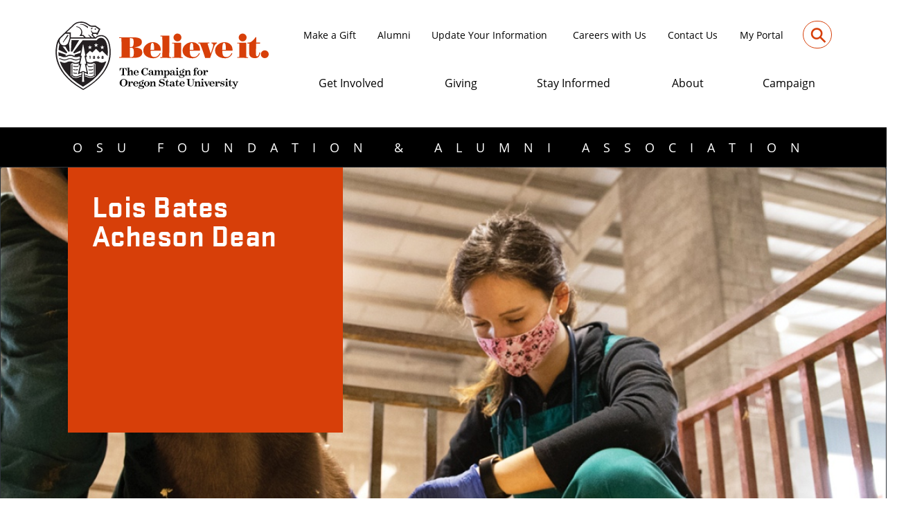

--- FILE ---
content_type: text/html; charset=utf-8
request_url: https://www.fororegonstate.org/stay-informed/impact-stories/detail/lois-bates-acheson-dean
body_size: 23140
content:
 <!DOCTYPE html> <html lang="en"> <head> <meta charset="utf-8" /> <meta name="viewport" content="width=device-width, initial-scale=1.0"> <meta http-equiv="X-UA-Compatible" content="ie=edge">  <meta property="og:image:width" content="300" /> <meta property="og:image:height" content="300" /> <meta property="og:image:alt" content="OSU Foundation & Alumni Association" /> <meta name="twitter:image" content="/ResourcePackages/OSU/assets/dist/images/osu-default-share-image.png"> <script src="/ResourcePackages/OSU/assets/dist/js/jquery-3.5.1.min.js?v=1&amp;package=OSU" type="text/javascript"></script><script src="/ResourcePackages/OSU/assets/dist/js/popper.min.js?v=1&amp;package=OSU" type="text/javascript"></script><script src="/ResourcePackages/OSU/assets/dist/js/bootstrap.min.js?v=1&amp;package=OSU" type="text/javascript"></script><script src="/ResourcePackages/OSU/assets/dist/js/slinky.js?v=1&amp;package=OSU" type="text/javascript"></script><script src="/ResourcePackages/OSU/assets/dist/js/owl.carousel.min.js?v=1&amp;package=OSU" type="text/javascript"></script><link href="/ResourcePackages/OSU/assets/dist/css/bootstrap.min.css?v=1" rel="stylesheet" type="text/css" /><link href="/ResourcePackages/OSU/assets/dist/css/slinky.min.css?v=1" rel="stylesheet" type="text/css" /><link href="/ResourcePackages/OSU/assets/dist/css/owl.carousel.css?v=1" rel="stylesheet" type="text/css" /><link href="/ResourcePackages/OSU/assets/dist/css/owl.theme.default.css?v=1" rel="stylesheet" type="text/css" /><link href="/ResourcePackages/OSU/assets/dist/css/style.css?v=4" rel="stylesheet" type="text/css" /><link href="/ResourcePackages/OSU/assets/dist/css/responsive.css?v=4" rel="stylesheet" type="text/css" /><link href="/ResourcePackages/OSU/assets/dist/css/all.min.css?v=1" rel="stylesheet" type="text/css" /> <!-- Title of the webpage --> <title>
	Lois Bates Acheson Dean
</title> <!-- Favicon content begins --> <link rel="apple-touch-icon" sizes="180x180" href="/ResourcePackages/OSU/assets/dist/images/favicon/apple-touch-icon.png"> <link rel="apple-touch-icon" sizes="57x57" href="/ResourcePackages/OSU/assets/dist/images/favicon/apple-touch-icon-57x57.png"> <link rel="apple-touch-icon" sizes="60x60" href="/ResourcePackages/OSU/assets/dist/images/favicon/apple-touch-icon-60x60.png"> <link rel="apple-touch-icon" sizes="72x72" href="/ResourcePackages/OSU/assets/dist/images/favicon/apple-touch-icon-72x72.png"> <link rel="apple-touch-icon" sizes="76x76" href="/ResourcePackages/OSU/assets/dist/images/favicon/apple-touch-icon-76x76.png"> <link rel="apple-touch-icon" sizes="114x114" href="/ResourcePackages/OSU/assets/dist/images/favicon/apple-touch-icon-114x114.png"> <link rel="apple-touch-icon" sizes="120x120" href="/ResourcePackages/OSU/assets/dist/images/favicon/apple-touch-icon-120x120.png"> <link rel="apple-touch-icon" sizes="144x144" href="/ResourcePackages/OSU/assets/dist/images/favicon/apple-touch-icon-144x144.png"> <link rel="apple-touch-icon" sizes="152x152" href="/ResourcePackages/OSU/assets/dist/images/favicon/apple-touch-icon-152x152.png"> <link rel="apple-touch-icon" sizes="180x180" href="/ResourcePackages/OSU/assets/dist/images/favicon/apple-touch-icon-180x180.png"> <link rel="icon" type="image/ico" href="/ResourcePackages/OSU/assets/dist/images/favicon/favicon.ico"> <link rel="icon" type="image/png" sizes="192x192" href="/ResourcePackages/OSU/assets/dist/images/favicon/android-chrome-192x192.png"> <link rel="icon" type="image/png" sizes="16x16" href="/ResourcePackages/OSU/assets/dist/images/favicon/favicon-16x16.png"> <link rel="icon" type="image/png" sizes="32x32" href="/ResourcePackages/OSU/assets/dist/images/favicon/favicon-32x32.png"> <link rel="icon" type="image/png" sizes="48x48" href="/ResourcePackages/OSU/assets/dist/images/favicon/favicon-48x48.png"> <link rel="icon" type="image/png" sizes="96x96" href="/ResourcePackages/OSU/assets/dist/images/favicon/favicon-96x96.png"> <link rel="icon" type="image/png" sizes="128x128" href="/ResourcePackages/OSU/assets/dist/images/favicon/favicon-128x128.png"> <meta name="msapplication-TileColor" content="#ffffff"> <meta name="msapplication-TileImage" content="/ResourcePackages/OSU/assets/dist/images/favicon/mstile-144x144.png"> <meta name="theme-color" content="#ffffff"> <link rel="mask-icon" href="/ResourcePackages/OSU/assets/dist/images/favicon/safari-pinned-tab.svg" color="#00aeef"> <!-- Favicon content ends --> <script type="text/javascript">
<!-- Google Tag Manager -->
(function(w,d,s,l,i){w[l]=w[l]||[];w[l].push({'gtm.start':
new Date().getTime(),event:'gtm.js'});var f=d.getElementsByTagName(s)[0],
j=d.createElement(s),dl=l!='dataLayer'?'&l='+l:'';j.async=true;j.src=
'https://www.googletagmanager.com/gtm.js?id='+i+dl;f.parentNode.insertBefore(j,f);
})(window,document,'script','dataLayer','GTM-5QPXJ32');
<!-- End Google Tag Manager -->

</script><style type="text/css" media="all">#campaign-header-atop-slider  {
 margin-bottom: -12px; 
}


#campaign-header-atop-slider p {
	background-color: #000000;
        color: #FFFFFF;
  	text-align: center;
  	letter-spacing: 20px;
  	padding: 15px;
  	margin: 0px;
	font-weight: 500;
  	font-size: 1.15em;
}
    
@media only screen and (max-width: 600px) {
  #campaign-header-atop-slider p {
  	letter-spacing: 10px;
    	font-size: 1em;
}</style><meta property="og:title" content="Lois Bates Acheson Dean" /><meta property="og:type" content="website" /><meta property="og:url" content="https://www.fororegonstate.org/stay-informed/impact-stories/detail/lois-bates-acheson-dean" /><meta property="og:site_name" content="Default" /><script type="text/javascript">
$(document).ready(function(){
$('.storydetailscontent .sub-page-inner-container p').each(function() {
    const $this = $(this);
    if($this.html().replace(/\s|&nbsp;/g, '').length === 0)
        $this.remove();
});
  })
</script><meta name="Generator" content="Sitefinity 15.1.8333.0 DX" /><link rel="canonical" href="https://www.fororegonstate.org/stay-informed/impact-stories/detail/lois-bates-acheson-dean" /></head> <body> <div class="header-accessibility skipsec" role="complementary" aria-label="Header accessibility to Skip to Main Content"> <a href="#mainContent" title="Skip to main content" id="anch_0">Skip to Main Content</a> </div> <!-- To solve site improve issue added button--> <div role="complementary" aria-label="Submit to solve site improve issue"> <button type="submit" class="sr-only siteImproveBtn">Submit</button> </div>  <!-- Header section begins --> <div id="header"> 

<header class="header">
    <div class="container">
        <div class="row">
            <div class="col logo-col">
                <div class="hamburger-icon">
                    <div id="nav-icon">
                        <span></span>
                        <span></span>
                        <span></span>
                    </div>
                </div>
                <a href="/" class="header-logo">
                        <img src="/docs/default-source/logo/rgb_osu_f-aa_horizontal_2c_o_over_b.svg?sfvrsn=e3542047_27" alt="OSU Foundation and Alumni Association Logo with Transparent Background" width="309" />
                </a>
            </div>
            <div class="col position-static">
                <!-- Top Menu Starts-->               
                <div class="top-menu">
                    <ul class="nav ml-auto">
                                    <li class="nav-item  ml-2">
                                        <a class="nav-link active" href="https://give.fororegonstate.org/PL1Uv3Fkug" title="Make a Gift">Make a Gift</a>
                                    </li>
                                    <li class="nav-item  ml-2">
                                        <a class="nav-link active" href="/oregon-state-university-alumni-association" title="Alumni">Alumni</a>
                                    </li>
                                    <li class="nav-item  ml-2">
                                        <a class="nav-link active" href="/update" title="Update Your Information">Update Your Information</a>
                                    </li>
                                    <li class="nav-item  ml-2">
                                        <a class="nav-link active" href="/about/jobs" title="Careers with Us">Careers with Us</a>
                                    </li>
                                    <li class="nav-item  ml-2">
                                        <a class="nav-link active" href="/contact-us" title="Contact Us">Contact Us</a>
                                    </li>
                                    <li class="nav-item  ml-2">
                                        <a class="nav-link active" href="/experience-portal/portal-dashboard" title="My Portal">My Portal</a>
                                    </li>

                        <li class="nav-item js-sign-out" >
                            <a href="/Sitefinity/SignOut?sts_signout=true&returnUrl=/" class="btn btn-black cta-btn">
                                <span class="btntxt">Sign Out</span>
                                <span class="btnhover"></span>
                            </a>
                        </li>
                    </ul>
                    <div class="give-btn">
                        <a href="#" class="btn btn-black-line">Give Now</a>
                    </div>
                    <div class="search-container">
                        <input class="search expandright" id="searchright" type="search" name="q" placeholder="Search">
                        <label class="button searchbutton" for="searchright"><span class="mglass">⚲</span></label>
                    </div>
                </div>
                <!-- Top Menu Ends-->
                <!-- Mega/Main Menu Starts-->
                <div class="mega-menu">
                    <nav class="navbar navbar-expand-lg navbar-light rounded position-static" aria-label="navigation">
                        <button class="navbar-toggler" type="button" data-toggle="collapse" data-target="#navbar"
                                aria-controls="navbars" aria-expanded="false" aria-label="Toggle navigation">
                            <span class="navbar-toggler-icon"></span>
                        </button>
                        <div class="collapse navbar-collapse" id="navbar">
                            <ul class="navbar-nav ml-auto">
                                    <li class="nav-item dropdown megamenu-li">
                                        <a class="nav-link dropdown-toggle" href="" id="Get-Involved" data-toggle="dropdown"
                                           aria-haspopup="true" aria-expanded="false" title="Get Involved">Get Involved</a>

                                            <div class="dropdown-menu megamenu" aria-labelledby="Get-Involved">
                                                <div class="container">
                                                    <div class="row">
                                                            <div class="col-sm-6 col-lg-4">
                                                                            <a href="/get-involved/events" class="menutitle">Events</a>
                                                                                    <a class="child-item" href="/get-involved/events">All Upcoming Events</a>
                                                                                    <a class="child-item" href="https://fororegonstate.org/get-involved/events/football2024">Football</a>
                                                                                    <a class="child-item" href="https://fororegonstate.org/get-involved/groups-and-networks/osu-regional-network-groups/dam-good-connections">Dam Good Connections Regional Events</a>
                                                                                    <a class="child-item" href="/stay-informed/osuaa-and-osuf-awards/black-and-orange-awards">Black &amp; Orange Awards Celebration</a>
                                                                                    <a class="child-item" target="_blank" href="https://leadership.oregonstate.edu/provost/provosts-lecture-series">Provost&#39;s Lecture Series</a>
                                                                                    <a class="child-item" href="/get-involved/travel-with-beavers-and-the-alumni-association/travel-talks">Travel Talks</a>
                                                                            <a href="/get-involved/ways-to-volunteer" class="menutitle">Ways To Volunteer</a>
                                                                                    <a class="child-item" href="/get-involved/ways-to-volunteer/days-of-service">Days of Service</a>
                                                                            <a href="/get-involved/diversity-equity-inclusion-and-belonging" class="menutitle">Diversity, Equity, Inclusion &amp; Belonging</a>
                                                                            <a href="/get-involved/osu-alumni-career-development" class="menutitle">Career Services</a>
                                                                                    <a class="child-item" href="https://fororegonstate.org/get-involved/osu-alumni-career-services/career-support">Career Support</a>
                                                                                    <a class="child-item" href="https://fororegonstate.org/get-involved/osu-alumni-career-services/ask-alumni">Ask Alumni Webcasts</a>
                                                                                    <a class="child-item" href="https://fororegonstate.org/get-involved/ways-to-volunteer">Alumni Career Volunteer Opportunities</a>
                                                                                    <a class="child-item" href="https://osuconnections.org/">OSU Connections: Networking Portal</a>
                                                                            <a href="/get-involved/beaver-caucus" class="menutitle">Beaver Caucus: Legislative Advocacy</a>
                                                                            <a href="/get-involved/membership/join-or-renew" class="menutitle">Join OSUAA as a Member</a>
                                                                                    <a class="child-item" target="_blank" href="https://fororegonstate.org/osu-alumni-association-membership-community">Why Join the OSUAA</a>
                                                                                    <a class="child-item" target="_blank" href="https://fororegonstate.org/osu-alumni-association-membership-community/membership-benefits">OSUAA Membership Benefits</a>
                                                                            <a href="/get-involved/groups-and-networks" class="menutitle">Groups and Networks for Alumni and Friends</a>
                                                                                    <a class="child-item" href="/get-involved/groups-and-networks/college-of-earth-ocean-and-atmospheric-sciences-alumni">College of Earth, Ocean and Atmospheric Sciences Alumni</a>
                                                                                    <a class="child-item" href="/get-involved/groups-and-networks/college-of-engineering-alumni">College of Engineering Alumni</a>
                                                                                    <a class="child-item" href="/get-involved/groups-and-networks/college-of-agricultural-sciences-alumni">College of Agricultural Sciences Alumni</a>
                                                                                    <a class="child-item" href="/get-involved/groups-and-networks/college-of-liberal-arts-alumni">College of Liberal Arts Alumni</a>
                                                                                    <a class="child-item" href="/get-involved/groups-and-networks/college-of-public-health-and-human-sciences-alumni">College of Health Alumni</a>
                                                                                    <a class="child-item" href="/get-involved/groups-and-networks/afrotc">Air Force ROTC Alumni Group</a>
                                                                                    <a class="child-item" href="/get-involved/groups-and-networks/osu-api-alumni-network">API Alumni Network</a>
                                                                                    <a class="child-item" href="/get-involved/groups-and-networks/osu-black-alumni-and-friends-network">Black Alumni and Friends Network</a>
                                                                                    <a class="child-item" href="/get-involved/groups-and-networks/osu-innovation-and-design-network">OSU Innovation and Design Network</a>
                                                                                    <a class="child-item" href="/get-involved/groups-and-networks/łatwaina-Alumni-Network">łatwaina Alumni Network</a>
                                                                                    <a class="child-item" target="_blank" href="/get-involved/groups-and-networks/osu-nrotc-alumni-group">NROTC Alumni Group</a>
                                                                                    <a class="child-item" href="/get-involved/groups-and-networks/osu-rainbow-connect">Rainbow Connect</a>
                                                                                    <a class="child-item" href="/get-involved/groups-and-networks/osu-regional-network-groups">Regional Network Groups</a>
                                                                                    <a class="child-item" href="/get-involved/groups-and-networks/vamos-osu-network">Vamos OSU Network</a>
                                                                                    <a class="child-item" target="_blank" href="https://fororegonstate.org/get-involved/groups-and-networks/mighty-beavers--alumni-employees-of-osu">Mighty Beavers: Alumni Employees of OSU</a>
                                                                                    <a class="child-item" href="https://fororegonstate.org/recent-alumni-advisory-council/">Recent Alumni Advisory Council</a>
                                                                                    <a class="child-item" target="_blank" href="https://fororegonstate.org/get-involved/groups-and-networks/mba-alumni-network">MBA Alumni Network</a>
                                                                                    <a class="child-item" target="_blank" href="https://fororegonstate.org/get-involved/groups-and-networks/osu-food-and-beverage-industry-network">OSU Food and Beverage Industry Network</a>
                                                                                    <a class="child-item" target="_blank" href="https://fororegonstate.org/get-involved/groups-and-networks/osu-kidspirit-alumni-network">OSU KidSpirit Alumni Network</a>

                                                            </div>
                                                            <div class="col-sm-6 col-lg-4">
                                                                            <a href="https://fororegonstate.org/get-involved/osuaa-affinity-partners" class="menutitle">Alumni Discounts &amp; Partners</a>
                                                                            <a href="/get-involved/donor-societies" class="menutitle">Donor Societies</a>
                                                                            <a href="/get-involved/welcome-to-oregon-state" class="menutitle">For Students</a>
                                                                                    <a class="child-item" target="_blank" href="https://fororegonstate.org/get-involved/welcome-to-oregon-state/class-of-2025">Class of 2025</a>
                                                                                    <a class="child-item" href="/get-involved/welcome-to-oregon-state/osuaa-scholarships">OSUAA Scholarships</a>
                                                                                    <a class="child-item" href="/get-involved/welcome-to-oregon-state/student-alumni-ambassadors">Student Alumni Ambassadors</a>
                                                                                    <a class="child-item" href="/get-involved/welcome-to-oregon-state/homecoming-court">Homecoming Court</a>
                                                                            <a href="/get-involved/for-parents/parents-and-families" class="menutitle">For Parents and Families</a>
                                                                            <a href="/get-involved/travel-with-beavers-and-the-alumni-association" class="menutitle">Alumni Travel</a>
                                                                                    <a class="child-item" href="/get-involved/travel-with-beavers-and-the-alumni-association/tour-calendar/">Tour Calendar</a>
                                                                                    <a class="child-item" href="/get-involved/travel-with-beavers-and-the-alumni-association/ask-us-about-osu-alumni-travel">Ask Us</a>
                                                                                    <a class="child-item" href="/get-involved/travel-with-beavers-and-the-alumni-association/travel-talks">Travel Talks</a>
                                                                                    <a class="child-item" href="/get-involved/travel-with-beavers-and-the-alumni-association/travel-resources">Travel Resources</a>
                                                                            <a href="/get-involved/beaver-kind" class="menutitle">BEaver KIND</a>

                                                            </div>
                                                        <div class="col-sm-6 col-lg-4">
                                                                <img src="https://www.fororegonstate.org/images/default-source/initial-images-for-affirma/mega-menus/536_350_get_involved.jpg?sfvrsn=100449f7_8" alt="Menu image">
                                                                                                                            <a href="https://osuconnections.org/" class="btn btn-black mt-4">
                                                                    <span class="btntxt">OSU Connections: Start Networking</span><span class="btnhover"></span>
                                                                </a>
                                                        </div>
                                                    </div>
                                                </div>
                                            </div>

                                    </li>
                                    <li class="nav-item dropdown megamenu-li">
                                        <a class="nav-link dropdown-toggle" href="" id="Giving" data-toggle="dropdown"
                                           aria-haspopup="true" aria-expanded="false" title="Giving">Giving</a>

                                            <div class="dropdown-menu megamenu" aria-labelledby="Giving">
                                                <div class="container">
                                                    <div class="row">
                                                            <div class="col-sm-6 col-lg-4">
                                                                            <a href="/giving/give-online-now" target="_blank" class="menutitle">Give Online Now</a>
                                                                            <a href="/giving/ways-to-make-your-gift" class="menutitle">Ways To Make Your Gift</a>
                                                                                    <a class="child-item" href="/giving/ways-to-make-your-gift/transferring-securities">Transferring Securities</a>
                                                                                    <a class="child-item" href="/giving/ways-to-make-your-gift/ach-or-wire-funds">Wiring Funds</a>
                                                                                    <a class="child-item" href="/giving/ways-to-make-your-gift/gifts-of-real-estate">Gifts of Real Estate</a>
                                                                                    <a class="child-item" href="/giving/ways-to-make-your-gift/gifts-in-kind">Gifts in Kind</a>
                                                                                    <a class="child-item" href="/giving/ways-to-make-your-gift/matching-gifts">Matching Gifts</a>
                                                                                    <a class="child-item" target="_blank" href="https://give.fororegonstate.org/v2OU4PcNuy">OSU Payroll Deduction</a>
                                                                                    <a class="child-item" href="https://giftplanning.fororegonstate.org/asset-based-giving/ira-gift-qcd">IRA/QCD Gifts</a>
                                                                            <a href="/giving/giving-opportunities-and-featured-initiatives" class="menutitle">Giving Opportunities and Featured Initiatives</a>
                                                                                    <a class="child-item" href="/giving/endowment-gifts">Endowment Gifts</a>
                                                                                    <a class="child-item" href="/giving/pavers">Pavers at the CH2M HILL Alumni Center</a>
                                                                            <a href="/our-beaver-nation/obn" class="menutitle">Our Beaver Nation - OSU Athletics</a>
                                                                                    <a class="child-item" href="/our-beaver-nation/beaver-points---total-investment">Beaver Points &amp; Total Investment</a>

                                                            </div>
                                                            <div class="col-sm-6 col-lg-4">
                                                                            <a href="/giving/faculty-support-and-excellence" class="menutitle">Endowed Faculty Position Funds</a>
                                                                                    <a class="child-item" href="https://fororegonstate.org/giving/faculty-support-and-excellence/2025-new-faculty-position-holders">2025 New Faculty Position Holders</a>
                                                                                    <a class="child-item" href="/giving/faculty-support-and-excellence/endowed-and-named-positions">Endowed and Named Positions</a>
                                                                                    <a class="child-item" href="/giving/faculty-support-and-excellence/provosts-faculty-match">Provost&#39;s Faculty Match</a>
                                                                            <a href="/giving/scholarships-and-fellowships/" class="menutitle">Scholarships and Fellowships</a>
                                                                                    <a class="child-item" href="/giving/scholarships-and-fellowships/finish-in-four">Finish in Four</a>
                                                                                    <a class="child-item" href="https://fororegonstate.org/giving/scholarships-and-fellowships/finish-in-four/profiles">Finish in Four Scholars</a>
                                                                            <a href="/giving/beavs-give-crowdfunding-program" target="_blank" class="menutitle">Beavs Give: Crowdfunding</a>
                                                                            <a href="https://giftplanning.fororegonstate.org" class="menutitle">Give a Gift from Your Estate</a>
                                                                                    <a class="child-item" href="https://giftplanning.fororegonstate.org/gifts-provide-income">Gifts That Pay You Income</a>
                                                                                    <a class="child-item" href="https://giftplanning.fororegonstate.org/asset-based-giving/retirement-assets">Gifts From Your Retirement Account</a>
                                                                                    <a class="child-item" href="https://giftplanning.fororegonstate.org/gifts-through-your-estate/bequests">Sample Bequest Language</a>
                                                                            <a href="/giving/celebrating-someone-special-with-your-gift" class="menutitle">Celebrate Someone Special with Your Gift</a>
                                                                            <a href="/giving/giving-faqs" class="menutitle">Giving FAQs</a>

                                                            </div>
                                                        <div class="col-sm-6 col-lg-4">
                                                                <img src="https://www.fororegonstate.org/images/default-source/initial-images-for-affirma/mega-menus/536_350_giving.jpg?sfvrsn=7cfbc63_6" alt="Menu image">
                                                                                                                            <a href="https://giftplanning.fororegonstate.org/" class="btn btn-black mt-4">
                                                                    <span class="btntxt">Giving from your Estate: Make Your Plan Today</span><span class="btnhover"></span>
                                                                </a>
                                                        </div>
                                                    </div>
                                                </div>
                                            </div>

                                    </li>
                                    <li class="nav-item dropdown megamenu-li">
                                        <a class="nav-link dropdown-toggle" href="" id="Stay-Informed" data-toggle="dropdown"
                                           aria-haspopup="true" aria-expanded="false" title="Stay Informed">Stay Informed</a>

                                            <div class="dropdown-menu megamenu" aria-labelledby="Stay-Informed">
                                                <div class="container">
                                                    <div class="row">
                                                            <div class="col-sm-6 col-lg-4">
                                                                            <a href="/stay-informed/beaver-brag-points" class="menutitle">Beaver Brag Points</a>
                                                                            <a href="/stay-informed/impact-stories" class="menutitle">Stories: People and Programs Making a Difference</a>
                                                                            <a href="/stay-informed/osu-news" class="menutitle">OSU News</a>
                                                                            <a href="/stay-informed/oregon-stater-magazine" class="menutitle">Oregon Stater Magazine</a>
                                                                            <a href="/stay-informed/beaver-lodge-newsletter" class="menutitle">Beaver Lodge Newsletter</a>

                                                            </div>
                                                            <div class="col-sm-6 col-lg-4">
                                                                            <a href="/stay-informed/media-gallery" class="menutitle">Media Gallery</a>
                                                                            <a href="/stay-informed/osuaa-and-osuf-awards" class="menutitle">Awards: Outstanding Members of the OSU Community</a>
                                                                                    <a class="child-item" href="/stay-informed/osuaa-and-osuf-awards/alumni-fellows">Alumni Fellows</a>
                                                                                    <a class="child-item" target="_blank" href="https://fororegonstate.org/stay-informed/osuaa-and-osuf-awards/osu-changemakers">Changemakers</a>
                                                                                    <a class="child-item" href="/stay-informed/osuaa-and-osuf-awards/dan-w.-poling-service-award">Dan W. Poling Service Award</a>
                                                                                    <a class="child-item" href="/stay-informed/osuaa-and-osuf-awards/distinguished-professor-award">Distinguished Professor Award</a>
                                                                                    <a class="child-item" target="_blank" href="https://diversity.oregonstate.edu/martin-luther-king-jr-celebration/legacy-awards/diversity-equity-and-inclusion-alumni-legacy-award">Diversity, Equity and Inclusion Alumni Legacy Award</a>
                                                                                    <a class="child-item" href="/stay-informed/osuaa-and-osuf-awards/young-alumni-award">Don and Shirley Wirth Young Alumni Award</a>
                                                                                    <a class="child-item" href="/stay-informed/osuaa-and-osuf-awards/e.b.-lemon-distinguished-alumni-award">E.B. Lemon Distinguished Alumni Award</a>
                                                                                    <a class="child-item" href="/stay-informed/osuaa-and-osuf-awards/jean-and-crawford-scram-graham-award">Jean and C.H.“Scram” Graham Award</a>
                                                                                    <a class="child-item" href="/stay-informed/osuaa-and-osuf-awards/honorary-alumni-award">Joan Austin Honorary Alumni Award</a>
                                                                                    <a class="child-item" target="_blank" href="https://fororegonstate.org/stay-informed/osuaa-and-osuf-awards/martin-chaves-lifetime-achievement-award">Martin Chaves Lifetime Achievement Award</a>
                                                                                    <a class="child-item" target="_blank" href="https://fororegonstate.org/about/volunteer-board-leadership/osu-foundation-board-of-trustees/osu-foundation-executive-and-lifetime-trustees">OSU Foundation Lifetime Trustees</a>
                                                                                    <a class="child-item" target="_blank" href="https://fororegonstate.org/stay-informed/osuaa-and-osuf-awards/outstanding-alumni-network-award">Outstanding Alumni Network Award</a>

                                                            </div>
                                                        <div class="col-sm-6 col-lg-4">
                                                                <img src="https://www.fororegonstate.org/images/default-source/initial-images-for-affirma/mega-menus/536_350_stay_informed.jpg?sfvrsn=1b92bf05_8" alt="Menu image">
                                                                                                                            <a href="/stay-informed/beaver-brag-points" class="btn btn-black mt-4">
                                                                    <span class="btntxt">Share your OSU pride. Browse our Beaver Brag Points</span><span class="btnhover"></span>
                                                                </a>
                                                        </div>
                                                    </div>
                                                </div>
                                            </div>

                                    </li>
                                    <li class="nav-item dropdown megamenu-li">
                                        <a class="nav-link dropdown-toggle" href="" id="About" data-toggle="dropdown"
                                           aria-haspopup="true" aria-expanded="false" title="About">About</a>

                                            <div class="dropdown-menu megamenu" aria-labelledby="About">
                                                <div class="container">
                                                    <div class="row">
                                                            <div class="col-sm-6 col-lg-4">
                                                                            <a href="/about/staff-directory" class="menutitle">Staff Directory</a>
                                                                            <a href="https://fororegonstate.org/about/osu-foundation-and-alumni-association-leadership-team" class="menutitle">Staff Leadership</a>
                                                                                    <a class="child-item" href="/about/osu-foundation-and-alumni-association-leadership-team/senior-leadership-team">Senior Leadership Team</a>
                                                                                    <a class="child-item" href="/about/osu-foundation-and-alumni-association-leadership-team/senior-staff">Senior Staff</a>
                                                                            <a href="/about/volunteer-board-leadership" class="menutitle">Volunteer Board Leadership</a>
                                                                                    <a class="child-item" href="/about/volunteer-board-leadership/osu-foundation-board-of-trustees">OSU Foundation Board of Trustees</a>
                                                                                    <a class="child-item" href="/about/volunteer-board-leadership/osu-alumni-association-board-of-directors">OSU Alumni Association Board of Directors</a>
                                                                            <a href="/about/fast-facts" class="menutitle">Fast Facts</a>
                                                                            <a href="/about/jobs" class="menutitle">Careers with Us</a>
                                                                                    <a class="child-item" href="/about/jobs/career-opportunities">Career Opportunities</a>
                                                                                    <a class="child-item" href="/about/jobs/student-positions">Student Positions</a>
                                                                                    <a class="child-item" target="_blank" href="/about/jobs/osu-freelance-writers">Freelance Writers</a>
                                                                                    <a class="child-item" href="/about/jobs/osu-community">OSU Community</a>

                                                            </div>
                                                            <div class="col-sm-6 col-lg-4">
                                                                            <a href="/about/osu-alumni-center" target="_blank" class="menutitle">Alumni Center Rentals</a>
                                                                            <a href="/about/hours-and-holidays" class="menutitle">Hours and Holidays</a>
                                                                            <a href="/about/our-history" class="menutitle">Our History and Our Impact</a>
                                                                                    <a class="child-item" href="https://fororegonstate.org/about/volunteer-board-leadership/osu-foundation-board-of-trustees/osu-foundation-executive-and-lifetime-trustees/75th-anniversary">75th Anniversary</a>
                                                                                    <a class="child-item" href="/about/our-history/fundraising-and-engagement-update">Fundraising and Engagement Update</a>
                                                                                    <a class="child-item" href="/about/our-history/the-campaign-for-osu">The Campaign for OSU, 2004-2014</a>
                                                                            <a href="/about/vision-mission-and-core-values" class="menutitle">Vision, Mission and Core Values</a>
                                                                            <a href="/about/financial-information" class="menutitle">Financial Information</a>
                                                                            <a href="/about/foundation-relations" class="menutitle">Resources for Faculty Grant-Seekers</a>
                                                                                    <a class="child-item" href="/about/foundation-relations/services">Services for Faculty Grant-Seekers</a>
                                                                                    <a class="child-item" href="/about/foundation-relations/training">Training for Faculty Grant-Seekers</a>
                                                                                    <a class="child-item" href="/about/foundation-relations/funding-opportunities">Funding Opportunities for Faculty Grant-Seekers</a>
                                                                                    <a class="child-item" href="/about/foundation-relations/restricted-foundations">Restricted Foundations</a>
                                                                                    <a class="child-item" href="/about/foundation-relations/faq">Frequently Asked Questions</a>
                                                                                    <a class="child-item" href="/about/foundation-relations/links">Links for Faculty Grant-Seekers</a>
                                                                                    <a class="child-item" href="/about/foundation-relations/contact-us">Contacts for Faculty Grant-Seekers</a>

                                                            </div>
                                                        <div class="col-sm-6 col-lg-4">
                                                                <img src="https://www.fororegonstate.org/images/default-source/initial-images-for-affirma/mega-menus/536_350_about.jpg?sfvrsn=a04b4260_6" alt="Menu image">
                                                                                                                            <a href="/about/jobs" class="btn btn-black mt-4">
                                                                    <span class="btntxt">Job Postings: Join Us</span><span class="btnhover"></span>
                                                                </a>
                                                        </div>
                                                    </div>
                                                </div>
                                            </div>

                                    </li>
                                    <li class="nav-item dropdown megamenu-li">
                                        <a class="nav-link dropdown-toggle" href="" id="Campaign" data-toggle="dropdown"
                                           aria-haspopup="true" aria-expanded="false" title="Campaign">Campaign</a>

                                            <div class="dropdown-menu megamenu" aria-labelledby="Campaign">
                                                <div class="container">
                                                    <div class="row">
                                                            <div class="col-sm-6 col-lg-4">
                                                                            <a href="/campaign/campaign" class="menutitle">Believe It</a>

                                                            </div>
                                                        <div class="col-sm-6 col-lg-4">
                                                                <img src="https://www.fororegonstate.org/images/default-source/homepage/ef_banner_campaignlaunch.jpg?sfvrsn=11c597e2_1" alt="Menu image">
                                                                                                                            <a href="/campaign/campaign" class="btn btn-black mt-4">
                                                                    <span class="btntxt">Believe It</span><span class="btnhover"></span>
                                                                </a>
                                                        </div>
                                                    </div>
                                                </div>
                                            </div>

                                    </li>
                                
                            </ul>
                        </div>
                    </nav>
                </div>
                <!-- Mega/Main Menu Ends-->
                <!-- Drilldown Menu Starts -->
                <div class="drilldown-menu">
                    <div class="row">
                        <div class="col-md-6">
                            <div id="menu">
                                <ul>
                                        <li>
                                            <a href="#">Get Involved</a>
                                                    <ul class="firstlevel">
                                                            <li>
                                                                <a href="/get-involved/events" class="menutitle">Events</a>
                                                                        <ul class="secondlevel">
                                                                                <li><a href="/get-involved/events">All Upcoming Events</a></li>
                                                                                <li><a href="https://fororegonstate.org/get-involved/events/football2024">Football</a></li>
                                                                                <li><a href="https://fororegonstate.org/get-involved/groups-and-networks/osu-regional-network-groups/dam-good-connections">Dam Good Connections Regional Events</a></li>
                                                                                <li><a href="/stay-informed/osuaa-and-osuf-awards/black-and-orange-awards">Black &amp; Orange Awards Celebration</a></li>
                                                                                <li><a href="https://leadership.oregonstate.edu/provost/provosts-lecture-series">Provost&#39;s Lecture Series</a></li>
                                                                                <li><a href="/get-involved/travel-with-beavers-and-the-alumni-association/travel-talks">Travel Talks</a></li>
                                                                        </ul>

                                                            </li>
                                                            <li>
                                                                <a href="/get-involved/ways-to-volunteer" class="menutitle">Ways To Volunteer</a>
                                                                        <ul class="secondlevel">
                                                                                <li><a href="/get-involved/ways-to-volunteer/days-of-service">Days of Service</a></li>
                                                                        </ul>

                                                            </li>
                                                            <li>
                                                                <a href="/get-involved/diversity-equity-inclusion-and-belonging" class="menutitle">Diversity, Equity, Inclusion &amp; Belonging</a>

                                                            </li>
                                                            <li>
                                                                <a href="/get-involved/osu-alumni-career-development" class="menutitle">Career Services</a>
                                                                        <ul class="secondlevel">
                                                                                <li><a href="https://fororegonstate.org/get-involved/osu-alumni-career-services/career-support">Career Support</a></li>
                                                                                <li><a href="https://fororegonstate.org/get-involved/osu-alumni-career-services/ask-alumni">Ask Alumni Webcasts</a></li>
                                                                                <li><a href="https://fororegonstate.org/get-involved/ways-to-volunteer">Alumni Career Volunteer Opportunities</a></li>
                                                                                <li><a href="https://osuconnections.org/">OSU Connections: Networking Portal</a></li>
                                                                        </ul>

                                                            </li>
                                                            <li>
                                                                <a href="/get-involved/beaver-caucus" class="menutitle">Beaver Caucus: Legislative Advocacy</a>

                                                            </li>
                                                            <li>
                                                                <a href="/get-involved/membership/join-or-renew" class="menutitle">Join OSUAA as a Member</a>
                                                                        <ul class="secondlevel">
                                                                                <li><a href="https://fororegonstate.org/osu-alumni-association-membership-community">Why Join the OSUAA</a></li>
                                                                                <li><a href="https://fororegonstate.org/osu-alumni-association-membership-community/membership-benefits">OSUAA Membership Benefits</a></li>
                                                                        </ul>

                                                            </li>
                                                            <li>
                                                                <a href="https://fororegonstate.org/get-involved/osuaa-affinity-partners" class="menutitle">Alumni Discounts &amp; Partners</a>

                                                            </li>
                                                            <li>
                                                                <a href="/get-involved/groups-and-networks" class="menutitle">Groups and Networks for Alumni and Friends</a>
                                                                        <ul class="secondlevel">
                                                                                <li><a href="/get-involved/groups-and-networks/college-of-earth-ocean-and-atmospheric-sciences-alumni">College of Earth, Ocean and Atmospheric Sciences Alumni</a></li>
                                                                                <li><a href="/get-involved/groups-and-networks/college-of-engineering-alumni">College of Engineering Alumni</a></li>
                                                                                <li><a href="/get-involved/groups-and-networks/college-of-agricultural-sciences-alumni">College of Agricultural Sciences Alumni</a></li>
                                                                                <li><a href="/get-involved/groups-and-networks/college-of-liberal-arts-alumni">College of Liberal Arts Alumni</a></li>
                                                                                <li><a href="/get-involved/groups-and-networks/college-of-public-health-and-human-sciences-alumni">College of Health Alumni</a></li>
                                                                                <li><a href="/get-involved/groups-and-networks/afrotc">Air Force ROTC Alumni Group</a></li>
                                                                                <li><a href="/get-involved/groups-and-networks/osu-api-alumni-network">API Alumni Network</a></li>
                                                                                <li><a href="/get-involved/groups-and-networks/osu-black-alumni-and-friends-network">Black Alumni and Friends Network</a></li>
                                                                                <li><a href="/get-involved/groups-and-networks/osu-innovation-and-design-network">OSU Innovation and Design Network</a></li>
                                                                                <li><a href="/get-involved/groups-and-networks/łatwaina-Alumni-Network">łatwaina Alumni Network</a></li>
                                                                                <li><a href="/get-involved/groups-and-networks/osu-nrotc-alumni-group">NROTC Alumni Group</a></li>
                                                                                <li><a href="/get-involved/groups-and-networks/osu-rainbow-connect">Rainbow Connect</a></li>
                                                                                <li><a href="/get-involved/groups-and-networks/osu-regional-network-groups">Regional Network Groups</a></li>
                                                                                <li><a href="/get-involved/groups-and-networks/vamos-osu-network">Vamos OSU Network</a></li>
                                                                                <li><a href="https://fororegonstate.org/get-involved/groups-and-networks/mighty-beavers--alumni-employees-of-osu">Mighty Beavers: Alumni Employees of OSU</a></li>
                                                                                <li><a href="https://fororegonstate.org/recent-alumni-advisory-council/">Recent Alumni Advisory Council</a></li>
                                                                                <li><a href="https://fororegonstate.org/get-involved/groups-and-networks/mba-alumni-network">MBA Alumni Network</a></li>
                                                                                <li><a href="https://fororegonstate.org/get-involved/groups-and-networks/osu-food-and-beverage-industry-network">OSU Food and Beverage Industry Network</a></li>
                                                                                <li><a href="https://fororegonstate.org/get-involved/groups-and-networks/osu-kidspirit-alumni-network">OSU KidSpirit Alumni Network</a></li>
                                                                        </ul>

                                                            </li>
                                                            <li>
                                                                <a href="/get-involved/donor-societies" class="menutitle">Donor Societies</a>

                                                            </li>
                                                            <li>
                                                                <a href="/get-involved/welcome-to-oregon-state" class="menutitle">For Students</a>
                                                                        <ul class="secondlevel">
                                                                                <li><a href="https://fororegonstate.org/get-involved/welcome-to-oregon-state/class-of-2025">Class of 2025</a></li>
                                                                                <li><a href="/get-involved/welcome-to-oregon-state/osuaa-scholarships">OSUAA Scholarships</a></li>
                                                                                <li><a href="/get-involved/welcome-to-oregon-state/student-alumni-ambassadors">Student Alumni Ambassadors</a></li>
                                                                                <li><a href="/get-involved/welcome-to-oregon-state/homecoming-court">Homecoming Court</a></li>
                                                                        </ul>

                                                            </li>
                                                            <li>
                                                                <a href="/get-involved/for-parents/parents-and-families" class="menutitle">For Parents and Families</a>

                                                            </li>
                                                            <li>
                                                                <a href="/get-involved/travel-with-beavers-and-the-alumni-association" class="menutitle">Alumni Travel</a>
                                                                        <ul class="secondlevel">
                                                                                <li><a href="/get-involved/travel-with-beavers-and-the-alumni-association/tour-calendar/">Tour Calendar</a></li>
                                                                                <li><a href="/get-involved/travel-with-beavers-and-the-alumni-association/ask-us-about-osu-alumni-travel">Ask Us</a></li>
                                                                                <li><a href="/get-involved/travel-with-beavers-and-the-alumni-association/travel-talks">Travel Talks</a></li>
                                                                                <li><a href="/get-involved/travel-with-beavers-and-the-alumni-association/travel-resources">Travel Resources</a></li>
                                                                        </ul>

                                                            </li>
                                                            <li>
                                                                <a href="/get-involved/beaver-kind" class="menutitle">BEaver KIND</a>

                                                            </li>
                                                    </ul>

                                        </li>
                                        <li>
                                            <a href="#">Giving</a>
                                                    <ul class="firstlevel">
                                                            <li>
                                                                <a href="/giving/give-online-now" class="menutitle">Give Online Now</a>

                                                            </li>
                                                            <li>
                                                                <a href="/giving/ways-to-make-your-gift" class="menutitle">Ways To Make Your Gift</a>
                                                                        <ul class="secondlevel">
                                                                                <li><a href="/giving/ways-to-make-your-gift/transferring-securities">Transferring Securities</a></li>
                                                                                <li><a href="/giving/ways-to-make-your-gift/ach-or-wire-funds">Wiring Funds</a></li>
                                                                                <li><a href="/giving/ways-to-make-your-gift/gifts-of-real-estate">Gifts of Real Estate</a></li>
                                                                                <li><a href="/giving/ways-to-make-your-gift/gifts-in-kind">Gifts in Kind</a></li>
                                                                                <li><a href="/giving/ways-to-make-your-gift/matching-gifts">Matching Gifts</a></li>
                                                                                <li><a href="https://give.fororegonstate.org/v2OU4PcNuy">OSU Payroll Deduction</a></li>
                                                                                <li><a href="https://giftplanning.fororegonstate.org/asset-based-giving/ira-gift-qcd">IRA/QCD Gifts</a></li>
                                                                        </ul>

                                                            </li>
                                                            <li>
                                                                <a href="/giving/giving-opportunities-and-featured-initiatives" class="menutitle">Giving Opportunities and Featured Initiatives</a>
                                                                        <ul class="secondlevel">
                                                                                <li><a href="/giving/endowment-gifts">Endowment Gifts</a></li>
                                                                                <li><a href="/giving/pavers">Pavers at the CH2M HILL Alumni Center</a></li>
                                                                        </ul>

                                                            </li>
                                                            <li>
                                                                <a href="/our-beaver-nation/obn" class="menutitle">Our Beaver Nation - OSU Athletics</a>
                                                                        <ul class="secondlevel">
                                                                                <li><a href="/our-beaver-nation/beaver-points---total-investment">Beaver Points &amp; Total Investment</a></li>
                                                                        </ul>

                                                            </li>
                                                            <li>
                                                                <a href="/giving/faculty-support-and-excellence" class="menutitle">Endowed Faculty Position Funds</a>
                                                                        <ul class="secondlevel">
                                                                                <li><a href="https://fororegonstate.org/giving/faculty-support-and-excellence/2025-new-faculty-position-holders">2025 New Faculty Position Holders</a></li>
                                                                                <li><a href="/giving/faculty-support-and-excellence/endowed-and-named-positions">Endowed and Named Positions</a></li>
                                                                                <li><a href="/giving/faculty-support-and-excellence/provosts-faculty-match">Provost&#39;s Faculty Match</a></li>
                                                                        </ul>

                                                            </li>
                                                            <li>
                                                                <a href="/giving/scholarships-and-fellowships/" class="menutitle">Scholarships and Fellowships</a>
                                                                        <ul class="secondlevel">
                                                                                <li><a href="/giving/scholarships-and-fellowships/finish-in-four">Finish in Four</a></li>
                                                                                <li><a href="https://fororegonstate.org/giving/scholarships-and-fellowships/finish-in-four/profiles">Finish in Four Scholars</a></li>
                                                                        </ul>

                                                            </li>
                                                            <li>
                                                                <a href="/giving/beavs-give-crowdfunding-program" class="menutitle">Beavs Give: Crowdfunding</a>

                                                            </li>
                                                            <li>
                                                                <a href="https://giftplanning.fororegonstate.org" class="menutitle">Give a Gift from Your Estate</a>
                                                                        <ul class="secondlevel">
                                                                                <li><a href="https://giftplanning.fororegonstate.org/gifts-provide-income">Gifts That Pay You Income</a></li>
                                                                                <li><a href="https://giftplanning.fororegonstate.org/asset-based-giving/retirement-assets">Gifts From Your Retirement Account</a></li>
                                                                                <li><a href="https://giftplanning.fororegonstate.org/gifts-through-your-estate/bequests">Sample Bequest Language</a></li>
                                                                        </ul>

                                                            </li>
                                                            <li>
                                                                <a href="/giving/celebrating-someone-special-with-your-gift" class="menutitle">Celebrate Someone Special with Your Gift</a>

                                                            </li>
                                                            <li>
                                                                <a href="/giving/giving-faqs" class="menutitle">Giving FAQs</a>

                                                            </li>
                                                    </ul>

                                        </li>
                                        <li>
                                            <a href="#">Stay Informed</a>
                                                    <ul class="firstlevel">
                                                            <li>
                                                                <a href="/stay-informed/beaver-brag-points" class="menutitle">Beaver Brag Points</a>

                                                            </li>
                                                            <li>
                                                                <a href="/stay-informed/impact-stories" class="menutitle">Stories: People and Programs Making a Difference</a>

                                                            </li>
                                                            <li>
                                                                <a href="/stay-informed/osu-news" class="menutitle">OSU News</a>

                                                            </li>
                                                            <li>
                                                                <a href="/stay-informed/oregon-stater-magazine" class="menutitle">Oregon Stater Magazine</a>

                                                            </li>
                                                            <li>
                                                                <a href="/stay-informed/beaver-lodge-newsletter" class="menutitle">Beaver Lodge Newsletter</a>

                                                            </li>
                                                            <li>
                                                                <a href="/stay-informed/media-gallery" class="menutitle">Media Gallery</a>

                                                            </li>
                                                            <li>
                                                                <a href="/stay-informed/osuaa-and-osuf-awards" class="menutitle">Awards: Outstanding Members of the OSU Community</a>
                                                                        <ul class="secondlevel">
                                                                                <li><a href="/stay-informed/osuaa-and-osuf-awards/alumni-fellows">Alumni Fellows</a></li>
                                                                                <li><a href="https://fororegonstate.org/stay-informed/osuaa-and-osuf-awards/osu-changemakers">Changemakers</a></li>
                                                                                <li><a href="/stay-informed/osuaa-and-osuf-awards/dan-w.-poling-service-award">Dan W. Poling Service Award</a></li>
                                                                                <li><a href="/stay-informed/osuaa-and-osuf-awards/distinguished-professor-award">Distinguished Professor Award</a></li>
                                                                                <li><a href="https://diversity.oregonstate.edu/martin-luther-king-jr-celebration/legacy-awards/diversity-equity-and-inclusion-alumni-legacy-award">Diversity, Equity and Inclusion Alumni Legacy Award</a></li>
                                                                                <li><a href="/stay-informed/osuaa-and-osuf-awards/young-alumni-award">Don and Shirley Wirth Young Alumni Award</a></li>
                                                                                <li><a href="/stay-informed/osuaa-and-osuf-awards/e.b.-lemon-distinguished-alumni-award">E.B. Lemon Distinguished Alumni Award</a></li>
                                                                                <li><a href="/stay-informed/osuaa-and-osuf-awards/jean-and-crawford-scram-graham-award">Jean and C.H.“Scram” Graham Award</a></li>
                                                                                <li><a href="/stay-informed/osuaa-and-osuf-awards/honorary-alumni-award">Joan Austin Honorary Alumni Award</a></li>
                                                                                <li><a href="https://fororegonstate.org/stay-informed/osuaa-and-osuf-awards/martin-chaves-lifetime-achievement-award">Martin Chaves Lifetime Achievement Award</a></li>
                                                                                <li><a href="https://fororegonstate.org/about/volunteer-board-leadership/osu-foundation-board-of-trustees/osu-foundation-executive-and-lifetime-trustees">OSU Foundation Lifetime Trustees</a></li>
                                                                                <li><a href="https://fororegonstate.org/stay-informed/osuaa-and-osuf-awards/outstanding-alumni-network-award">Outstanding Alumni Network Award</a></li>
                                                                        </ul>

                                                            </li>
                                                    </ul>

                                        </li>
                                        <li>
                                            <a href="#">About</a>
                                                    <ul class="firstlevel">
                                                            <li>
                                                                <a href="/about/staff-directory" class="menutitle">Staff Directory</a>

                                                            </li>
                                                            <li>
                                                                <a href="https://fororegonstate.org/about/osu-foundation-and-alumni-association-leadership-team" class="menutitle">Staff Leadership</a>
                                                                        <ul class="secondlevel">
                                                                                <li><a href="/about/osu-foundation-and-alumni-association-leadership-team/senior-leadership-team">Senior Leadership Team</a></li>
                                                                                <li><a href="/about/osu-foundation-and-alumni-association-leadership-team/senior-staff">Senior Staff</a></li>
                                                                        </ul>

                                                            </li>
                                                            <li>
                                                                <a href="/about/volunteer-board-leadership" class="menutitle">Volunteer Board Leadership</a>
                                                                        <ul class="secondlevel">
                                                                                <li><a href="/about/volunteer-board-leadership/osu-foundation-board-of-trustees">OSU Foundation Board of Trustees</a></li>
                                                                                <li><a href="/about/volunteer-board-leadership/osu-alumni-association-board-of-directors">OSU Alumni Association Board of Directors</a></li>
                                                                        </ul>

                                                            </li>
                                                            <li>
                                                                <a href="/about/fast-facts" class="menutitle">Fast Facts</a>

                                                            </li>
                                                            <li>
                                                                <a href="/about/jobs" class="menutitle">Careers with Us</a>
                                                                        <ul class="secondlevel">
                                                                                <li><a href="/about/jobs/career-opportunities">Career Opportunities</a></li>
                                                                                <li><a href="/about/jobs/student-positions">Student Positions</a></li>
                                                                                <li><a href="/about/jobs/osu-freelance-writers">Freelance Writers</a></li>
                                                                                <li><a href="/about/jobs/osu-community">OSU Community</a></li>
                                                                        </ul>

                                                            </li>
                                                            <li>
                                                                <a href="/about/osu-alumni-center" class="menutitle">Alumni Center Rentals</a>

                                                            </li>
                                                            <li>
                                                                <a href="/about/hours-and-holidays" class="menutitle">Hours and Holidays</a>

                                                            </li>
                                                            <li>
                                                                <a href="/about/our-history" class="menutitle">Our History and Our Impact</a>
                                                                        <ul class="secondlevel">
                                                                                <li><a href="https://fororegonstate.org/about/volunteer-board-leadership/osu-foundation-board-of-trustees/osu-foundation-executive-and-lifetime-trustees/75th-anniversary">75th Anniversary</a></li>
                                                                                <li><a href="/about/our-history/fundraising-and-engagement-update">Fundraising and Engagement Update</a></li>
                                                                                <li><a href="/about/our-history/the-campaign-for-osu">The Campaign for OSU, 2004-2014</a></li>
                                                                        </ul>

                                                            </li>
                                                            <li>
                                                                <a href="/about/vision-mission-and-core-values" class="menutitle">Vision, Mission and Core Values</a>

                                                            </li>
                                                            <li>
                                                                <a href="/about/financial-information" class="menutitle">Financial Information</a>

                                                            </li>
                                                            <li>
                                                                <a href="/about/foundation-relations" class="menutitle">Resources for Faculty Grant-Seekers</a>
                                                                        <ul class="secondlevel">
                                                                                <li><a href="/about/foundation-relations/services">Services for Faculty Grant-Seekers</a></li>
                                                                                <li><a href="/about/foundation-relations/training">Training for Faculty Grant-Seekers</a></li>
                                                                                <li><a href="/about/foundation-relations/funding-opportunities">Funding Opportunities for Faculty Grant-Seekers</a></li>
                                                                                <li><a href="/about/foundation-relations/restricted-foundations">Restricted Foundations</a></li>
                                                                                <li><a href="/about/foundation-relations/faq">Frequently Asked Questions</a></li>
                                                                                <li><a href="/about/foundation-relations/links">Links for Faculty Grant-Seekers</a></li>
                                                                                <li><a href="/about/foundation-relations/contact-us">Contacts for Faculty Grant-Seekers</a></li>
                                                                        </ul>

                                                            </li>
                                                    </ul>

                                        </li>
                                        <li>
                                            <a href="#">Campaign</a>
                                                    <ul class="firstlevel">
                                                            <li>
                                                                <a href="/campaign/campaign" class="menutitle">Believe It</a>

                                                            </li>
                                                    </ul>

                                        </li>
                                                                            <li class="static-links">
                                            <a href="https://give.fororegonstate.org/PL1Uv3Fkug" title="Make a Gift">Make a Gift</a>
                                        </li>
                                        <li class="static-links">
                                            <a href="/oregon-state-university-alumni-association" title="Alumni">Alumni</a>
                                        </li>
                                        <li class="static-links">
                                            <a href="/update" title="Update Your Information">Update Your Information</a>
                                        </li>
                                        <li class="static-links">
                                            <a href="/about/jobs" title="Careers with Us">Careers with Us</a>
                                        </li>
                                        <li class="static-links">
                                            <a href="/contact-us" title="Contact Us">Contact Us</a>
                                        </li>
                                        <li class="static-links">
                                            <a href="/experience-portal/portal-dashboard" title="My Portal">My Portal</a>
                                        </li>
                                    <li class="static-links js-sign-out" style="display:none;">
                                        <a href="/Sitefinity/SignOut?sts_signout=true&returnUrl=/">Sign Out</a>
                                    </li>
                                    
                                </ul>
                            </div>
                        </div>
                        <div class="col-md-6 advertise">
                            <img src="/ResourcePackages/OSU/assets/dist/images/menu-image.PNG" alt="Menu image" class="img-fluid">
                            <a href="#" class="btn btn-black mt-4">
                                <span class="btntxt">See all Events</span><span class="btnhover"></span>
                            </a>
                        </div>
                    </div>
                </div>
                <!-- Drilldown Menu Ends -->
            </div>
        </div>
    </div>
</header>
<script type="text/javascript">
    var userAuthorized = 'False';
    $(function () {
        $('#searchright').keydown(function (e) {
            if (e.keyCode == 13) {
                var rUrl = globalBuildUrl($(this).val());
                window.location = rUrl;

            }
        });

        $(".js-sign-out").hide();
        $.ajax({
            method: "POST",
            url: "/show-logout",
            success: function (data) {
                if (data) {
                    $(".js-sign-out").show();
                }
            }
        });

        //change text of log in button in navigation
        //$(".mainnavloginbtn a").hover(
        //    function () {
        //        if (userAuthorized === 'True') {
        //            $(this).html("You Experience Portal");
        //        }
        //        else {
        //            $(this).html("Your Personal Portal");
        //        }
        //    }, function () {
        //        if (userAuthorized === 'True') {
        //            $(this).html("You Experience Portal");
        //        }
        //        else {
        //            $(this).html("Log In");
        //        }
        //    }
        //);
    });

    function globalBuildUrl(searchText) {
        return '/search-results'
            + '?indexCatalogue=global'
            + '&searchQuery=' + searchText
            + '&wordsMode=AllWords'
            + '&contenttype='
            + '&donorstories='
            + '&pressReleases='
            + '&archives='
            + '&eventtype='
            + '&affiliation='
            + '&category='
            + '&Location='
            + '&format='
            + '&group='
            + '&departments='
            + '&collegesandunits='
            + '&keycontacts='
            + '&officelocations=';
    }
</script>


<div >
    <div ><div id="campaign-header-atop-slider">
    <p>OSU FOUNDATION &amp; ALUMNI ASSOCIATION</p>
</div></div>    

</div>

 </div> <!-- Header section ends --> <div id="mainContent" role="main"> <div id="main"> 
<div id="MainContentPlaceholder_T019C97E4002_Col00" class="sf_colsIn" data-sf-element="Container" data-placeholder-label="Page Container"><div id="MainContentPlaceholder_TE6FEA64F021_Col00" class="sf_colsIn" data-sf-element="Container" data-placeholder-label="Banner Section">
<div >
    <div class="storydetailsbanner banner sub-banner">
        <div class="card bg-dark text-white">
                <img class="card-img" src='https://www.fororegonstate.org/images/default-source/2.0-giving/endowed-and-named-positions/carlson-college-of-veterinary-medicine/1920x600_banner_vetmed.jpg?sfvrsn=6a6e5350_6' alt='veterinary students providing care for a calf' title='1920x600_Banner_VetMed' />
            <div class="card-img-overlay">
                <div class="container">
                    <div class="orange-intro">
                        <span>
                            Lois Bates Acheson Dean
                        </span>
                    </div>
                </div>
            </div>
        </div>
    </div>
</div>
<script>
    $(document).ready(function () {
        function addOwlDotButtonText() {
            // loop through each dot element
            $('.photo-carousel .owl-dot').each(function () {
                // remove old text nodes
                $(this).find('.owldotbtntxt').remove();

                // grab its (zero-based) order in the series
                let idx = $(this).index() + 1;

                // append a span to the button containing descriptive text
                $(this).append('<span class="owldotbtntxt">Go to slide ' + idx + '</span>');
            });
        }
        $(".photo-carousel").each(function (index) {
            var photoPost = $(this);
        photoPost.addClass('owl-carousel');
        if (photoPost.hasClass("one")) {
            /* Simple photo carousel single image */
            photoPost.owlCarousel({
                autoplay: true,
                loop: true,
                margin: 0,
                nav: true,
                dots: true,
                autoplayTimeout: 4000,
                autoplayHoverPause: true,
                singleItem: true,
                items: 1,
                margin: 0,
                onInitialized: addOwlDotButtonText
            });
        }
        else {
            //Simple photo carousel 3 images
            photoPost.owlCarousel({
                autoplay: true,
                loop: true,
                margin: 0,
                nav: true,
                dots: true,
                autoplayTimeout: 4000,
                autoplayHoverPause: true,
                onInitialized: addOwlDotButtonText,
                responsive: {
                    0: {
                        items: 1,
                        stagePadding: 50,
                        margin: 0
                    },
                    480: {
                        items: 1,
                        stagePadding: 50,
                        margin: 0
                    },
                    767: {
                        items: 2,
                        stagePadding: 50,
                        margin: 0
                    },
                    992: {
                        items: 3
                    }
                }
            });
        }
        });
    })
</script>
</div>
<div id="MainContentPlaceholder_TE6FEA64F022_Col00" class="sf_colsIn page-middle-content" data-sf-element="Container" data-placeholder-label="Page Middle Content"><div id="MainContentPlaceholder_TE6FEA64F023_Col00" class="sf_colsIn container" data-sf-element="Container" data-placeholder-label="Breadcrumbs Section"><nav aria-label="breadcrumb" class="breadcrumb-container">
    <ol class="sf-breadscrumb breadcrumb">
                <li class="breadcrumb-item"><a href="/">Home </a></li>
                <li class="breadcrumb-item"><a href="/stay-informed/impact-stories">Stories </a></li>
                <li class="breadcrumb-item active">Detail</li>
    </ol>
</nav>
</div>
<div id="MainContentPlaceholder_TE6FEA64F024_Col00" class="sf_colsIn container" data-sf-element="Container" data-placeholder-label="Page Content"><div id="MainContentPlaceholder_TE6FEA64F027_Col00" class="sf_colsIn" data-sf-element="Container" data-placeholder-label="Page Content">
</div>

</div>
<div class="row" data-sf-element="Row">
    <div id="MainContentPlaceholder_C018_Col00" class="sf_colsIn col-md-2" data-sf-element="Column 1" data-placeholder-label="Column 1">
    </div>
    <div id="MainContentPlaceholder_C018_Col01" class="sf_colsIn col-md-8" data-sf-element="Column 2" data-placeholder-label="Column 2"><div class="row" data-sf-element="Row">
    <div id="MainContentPlaceholder_C015_Col00" class="sf_colsIn col-md-12" data-sf-element="Column 1" data-placeholder-label="Column 1">
<div >
    <div id="mainContent" role="main">
        <div class="page-middle-content storydetailscontent">
            <div class="title-bg-lines">&nbsp;</div>
            <div class="container">
                <div class="sub-page-inner-container">
                    <div>
                        <h1 class="sub-page-title">Lois Bates Acheson Dean</h1>
                        <div class="displaydate d-flex align-items-center">
                            <strong><em>December 31, 2005</em></strong>
                            <div class="share-story-wrap ml-3">
                                <button type="button" aria-label="More sharing options ..." aria-expanded="true" class="sharebtn actionbar-button">
                                    <img src="/ResourcePackages/OSU/assets/dist/images/share-icon.svg" alt="share icon" />
                                </button>
                                <div class="sharemenu">
                                    <div class="sharemenu-arrow-parent">
                                        <div class="sharemenu-arrow-child"></div>
                                    </div>
                                    <div aria-modal="true" role="dialog">
                                        <div class="share-article">
                                            <div class="title">Share</div>
                                            <ul class="share-ul">
                                                <li class="share-li"><button type="button" aria-label="Copy Link" id="copyUrlId" class="copybtn" onclick="copyLink('https://www.fororegonstate.org/stay-informed/impact-stories/detail/lois-bates-acheson-dean');"><svg class="icon" width="13" height="13" viewBox="0 0 13 13" fill="none" xmlns="http://www.w3.org/2000/svg"><path d="M5.61876 7.38125C5.87501 7.625 5.87501 8.025 5.61876 8.26875C5.37501 8.5125 4.97501 8.5125 4.73126 8.26875C3.51251 7.05 3.51251 5.06875 4.73126 3.85L6.94376 1.6375C8.16251 0.418747 10.1438 0.418747 11.3625 1.6375C12.5813 2.85625 12.5813 4.8375 11.3625 6.05625L10.4313 6.9875C10.4375 6.475 10.3563 5.9625 10.1813 5.475L10.475 5.175C11.2125 4.44375 11.2125 3.25625 10.475 2.525C9.74376 1.7875 8.55626 1.7875 7.82501 2.525L5.61876 4.73125C4.88126 5.4625 4.88126 6.65 5.61876 7.38125ZM7.38126 4.73125C7.62501 4.4875 8.02501 4.4875 8.26876 4.73125C9.48751 5.95 9.48751 7.93125 8.26876 9.15L6.05626 11.3625C4.83751 12.5812 2.85626 12.5812 1.63751 11.3625C0.418762 10.1437 0.418762 8.1625 1.63751 6.94375L2.56876 6.0125C2.56251 6.525 2.64376 7.0375 2.81876 7.53125L2.52501 7.825C1.78751 8.55625 1.78751 9.74375 2.52501 10.475C3.25626 11.2125 4.44376 11.2125 5.17501 10.475L7.38126 8.26875C8.11876 7.5375 8.11876 6.35 7.38126 5.61875C7.12501 5.375 7.12501 4.975 7.38126 4.73125Z" fill="#000"></path></svg><div class="linktext" aria-live="polite">Copy link</div></button></li>
                                                <li class="share-li"><a href="mailto:?subject=fororegonstate.org:%20 Lois%20Bates%20Acheson%20Dean &body=From%20OSU%20Foundation%20and%20Alumni%20Association:%0A%0A https://www.fororegonstate.org/stay-informed/impact-stories/detail/lois-bates-acheson-dean" target="_blank" aria-label="Email this article" rel="noopener noreferrer"><svg viewBox="0 0 15 9" class="icon" width="15" height="9"><path fill-rule="evenodd" clip-rule="evenodd" d="M.906 8.418V0L5.64 4.76.906 8.419zm13 0L9.174 4.761 13.906 0v8.418zM7.407 6.539l-1.13-1.137L.907 9h13l-5.37-3.598-1.13 1.137zM1.297 0h12.22l-6.11 5.095L1.297 0z" fill="#000"></path></svg><div class="linktext">Email</div></a></li>
                                                <li class="share-li"><a href="https://facebook.com/sharer/sharer.php?u=https://www.fororegonstate.org/stay-informed/impact-stories/detail/lois-bates-acheson-dean&amp;name=Lois Bates Acheson Dean&amp;redirect_uri=https%3A%2F%2Fwww.facebook.com%2F" target="_blank" aria-label="Share on Facebook" rel="noopener noreferrer"><svg class="icon" viewBox="0 0 7 15" width="7" height="15"><path fill-rule="evenodd" clip-rule="evenodd" d="M4.775 14.163V7.08h1.923l.255-2.441H4.775l.004-1.222c0-.636.06-.977.958-.977H6.94V0H5.016c-2.31 0-3.123 1.184-3.123 3.175V4.64H.453v2.44h1.44v7.083h2.882z" fill="#000"></path></svg><div class="linktext">Facebook</div></a></li>
                                                <li class="share-li"><a href="https://twitter.com/intent/tweet/?text=Lois Bates Acheson Dean&amp;url=https://www.fororegonstate.org/stay-informed/impact-stories/detail/lois-bates-acheson-dean" target="_blank" aria-label="Share on Twitter" rel="noopener noreferrer"><svg viewBox="0 0 13 10" class="icon" width="13" height="10"><path fill-rule="evenodd" clip-rule="evenodd" d="M5.987 2.772l.025.425-.429-.052c-1.562-.2-2.927-.876-4.086-2.011L.93.571.784.987c-.309.927-.111 1.906.533 2.565.343.364.266.416-.327.2-.206-.07-.386-.122-.403-.096-.06.06.146.85.309 1.161.223.434.678.858 1.176 1.11l.42.199-.497.009c-.481 0-.498.008-.447.19.172.564.85 1.162 1.606 1.422l.532.182-.464.277a4.833 4.833 0 0 1-2.3.641c-.387.009-.704.044-.704.07 0 .086 1.047.572 1.657.762 1.828.564 4 .32 5.631-.641 1.159-.685 2.318-2.045 2.859-3.363.292-.702.583-1.984.583-2.6 0-.398.026-.45.507-.927.283-.277.55-.58.6-.667.087-.165.078-.165-.36-.018-.73.26-.832.226-.472-.164.266-.278.584-.78.584-.928 0-.026-.129.018-.275.096a4.79 4.79 0 0 1-.755.294l-.464.148-.42-.286C9.66.467 9.335.293 9.163.24 8.725.12 8.055.137 7.66.276c-1.074.39-1.752 1.395-1.674 2.496z" fill="#000"></path></svg><div class="linktext">Twitter</div></a></li>
                                                <li class="share-li"><a href="https://www.linkedin.com/shareArticle?mini=true&amp;url=https://www.fororegonstate.org/stay-informed/impact-stories/detail/lois-bates-acheson-dean&amp;title=Lois Bates Acheson Dean&amp;summary=Lois Bates Acheson Dean&amp;source=https://www.fororegonstate.org/stay-informed/impact-stories/detail/lois-bates-acheson-dean" target="_blank" aria-label="Share on LinkedIn" rel="noopener noreferrer"><em class="linkedin-icon icon"><img src="/images/default-source/icons/linkedin-btn-hover.png" /></em><div class="linktext">LinkedIn</div></a></li>
                                            </ul>
                                        </div>
                                    </div>
                                </div>
                            </div>
                        </div>
                        <div>
                            Lois Bates Acheson, a 1937 business alumna, endowed the first chair in the Carlson College of Veterinary Medicine as part of a $21 million bequest to the college in 2005. Acheson's gift was the second largest gift ever made to Oregon State University.
<p><img src="/images/default-source/2.0-giving/endowed-and-named-positions/carlson-college-of-veterinary-medicine/lois-bates-acheson-dean/endowedpositions_loisbatesacheson.jpg?sfvrsn=cd4d0a08_3" style="float: right; padding: 15px" class="-align-right" alt="Lois Bates Acheson with her cute dog outside, in black and white" sf-size="14610">During her lifetime, Acheson broke barriers in the business world. In 1948 at the age of 32, she became vice president of Black
    Ball Freight Service, during a time when women rarely held executive positions. She helped steer the freight carrier into new territory, constructing the ferry, the M.V. Coho, which runs between Port Angeles, Washington, and Victoria, British Columbia.&nbsp;When
    her husband, Robert Acheson, passed away in 1963, she took over the helm of the company. In 1975, she sold the trucking business to focus on the ferry system, which still runs today.
</p><p>Lois Acheson had a lifelong interest in animals and veterinary care. For many years, she built a scholarship fund to benefit OSU veterinary students. Acheson's estate gift established the chair and also built the college's endowment to ensure that quality
    veterinary education and research continues at OSU for many years to come. The college renamed its teaching hospital in her honor.
</p><p>"She always attributed her business success to her educational experience at Oregon State University," said Acheson's niece, Donna Schoen '56. "She would be pleased with the impact her gift will have on the continuing growth and development of the College
    of Veterinary Medicine."
</p><p>&nbsp;</p><table style="text-align: left"><tbody><tr style="height: 33.3333333333333%"><td style="width: 100%"><h3><strong>Current Faculty Holder</strong></h3></td></tr><tr style="height: 33.3333333333333%"><td style="width: 100%"><a href="https://vetmed.oregonstate.edu/people/susan-j-tornquist" target="_blank" data-sf-ec-immutable=""><img src="/images/default-source/2.0-giving/endowed-and-named-positions/carlson-college-of-veterinary-medicine/lois-bates-acheson-dean/endowedpositions_susantornquist.jpg?sfvrsn=744a92e8_3" alt="Susan Tornquist with her dog outside" sf-size="52639"></a></td></tr><tr style="height: 33.3333333333333%"><td style="width: 100%"><a href="https://vetmed.oregonstate.edu/people/susan-j-tornquist" target="_blank" data-sf-ec-immutable="">Susan Tornquist</a><br></td></tr></tbody></table><p>&nbsp;</p>
                        </div>

                    </div>
                </div>
            </div>
        </div>
    </div>
</div>
<script>
    $(document).ready(function () {
        function addOwlDotButtonText() {
            // loop through each dot element
            $('.photo-carousel .owl-dot').each(function () {
                // remove old text nodes
                $(this).find('.owldotbtntxt').remove();

                // grab its (zero-based) order in the series
                let idx = $(this).index() + 1;

                // append a span to the button containing descriptive text
                $(this).append('<span class="owldotbtntxt">Go to slide ' + idx + '</span>');
            });
        }
        $(".photo-carousel").each(function (index) {
            var photoPost = $(this);
            photoPost.addClass('owl-carousel');
            if (photoPost.hasClass("one")) {
                /* Simple photo carousel single image */
                photoPost.owlCarousel({
                    autoplay: true,
                    loop: true,
                    margin: 0,
                    nav: true,
                    dots: true,
                    autoplayTimeout: 4000,
                    autoplayHoverPause: true,
                    singleItem: true,
                    items: 1,
                    margin: 0,
                    onInitialized: addOwlDotButtonText
                });
            }
            else {
                //Simple photo carousel 3 images
                photoPost.owlCarousel({
                    autoplay: true,
                    loop: true,
                    margin: 0,
                    nav: true,
                    dots: true,
                    autoplayTimeout: 4000,
                    autoplayHoverPause: true,
                    onInitialized: addOwlDotButtonText,
                    responsive: {
                        0: {
                            items: 1,
                            stagePadding: 50,
                            margin: 0
                        },
                        480: {
                            items: 1,
                            stagePadding: 50,
                            margin: 0
                        },
                        767: {
                            items: 2,
                            stagePadding: 50,
                            margin: 0
                        },
                        992: {
                            items: 3
                        }
                    }
                });
            }
            
        });
    })
</script>
    </div>
</div>

    </div>
    <div id="MainContentPlaceholder_C018_Col02" class="sf_colsIn col-md-2" data-sf-element="Column 3" data-placeholder-label="Column 3">
    </div>
</div>
<div id="MainContentPlaceholder_TE6FEA64F029_Col00" class="sf_colsIn" data-sf-element="Container" data-placeholder-label="Full Width Page Content">
<div >
    <div ><p>&nbsp;</p><p>&nbsp;</p></div>    

</div><div id="MainContentPlaceholder_C013_Col00" class="sf_colsIn container" data-sf-element="Container" data-placeholder-label="Container">
</div>
<div class="row" data-sf-element="Row">
    <div id="MainContentPlaceholder_C014_Col00" class="sf_colsIn col-md-12" data-sf-element="Column 1" data-placeholder-label="Column 1">
    </div>
</div>



</div>

</div>

</div>

<!-- Google Tag Manager (noscript) -->
<noscript><iframe src=https://www.googletagmanager.com/ns.html?id=GTM-5QPXJ32
height="0" width="0" style="display:none;visibility:hidden"></iframe></noscript>
<!-- End Google Tag Manager (noscript) -->
 </div> <!-- Footer section begins --> <div id="footer"> 
<!-- Footer -->
<footer>
    <div class="footer">
        <div class="container">
            <div class="">
                <div class="section-title mb-5">
                    <div class="blacktxt">Our&nbsp;</div>
                    <div class="orangetxt"><span class="line-before"></span>Locations</div>
                </div>
            </div>
            <div class="row">
                <div class="col-xl-9">
                    <div class="footer-logo d-none">
                        <a href="/">
                        </a>
                    </div>
                    <div class="row">
                        <div class="col-md-8 footer-addresses">
                            <div class="row">
                                    <div class="col-lg-6 addr">
                                        <div class="location mb-5">
                                            <span class="fa fa-map-marker-alt location-mark"></span>
                                                <p><strong>Corvallis Office</strong></p>
                                            <p>
                                                4238 SW Research Way <br />
                                                Corvallis, OR 97333<br />
                                                    <span>Phone: </span>541-737-4218 | 800-354-7281 <br />
                                                                                                                                                    <span>Email: </span><a href="mailto:osufoundation@osufoundation.org">osufoundation@osufoundation.org</a>
                                            </p>
                                        </div>
                                    </div>
                                    <div class="col-lg-6 addr">
                                        <div class="location mb-5">
                                            <span class="fa fa-map-marker-alt location-mark"></span>
                                                <p><strong>OSU Portland Center</strong></p>
                                            <p>
                                                555 SW Morrison Street, Suite 250 <br />
                                                Portland, OR 97204<br />
                                                    <span>Phone: </span>503-273-4401 <br />
                                                                                                                                            </p>
                                        </div>
                                    </div>
                                    <div class="col-lg-6 addr">
                                        <div class="location mb-5">
                                            <span class="fa fa-map-marker-alt location-mark"></span>
                                                <p><strong>CH2M HILL Alumni Center</strong></p>
                                            <p>
                                                725 SW 26th Street <br />
                                                Corvallis, OR 97331<br />
                                                    <span>Phone: </span>541-737-2351 | 877-O-STATER <br />
                                                                                                                                                    <span>Email: </span><a href="mailto:osualum@osualum.com">osualum@osualum.com</a>
                                            </p>
                                        </div>
                                    </div>
                                    <div class="col-lg-6 addr">
                                        <div class="location mb-5">
                                            <span class="fa fa-map-marker-alt location-mark"></span>
                                                <p><strong>Bend Office</strong></p>
                                            <p>
                                                OSU-Cascades <br />
1500 SW Chandler Ave. <br />
                                                Bend, OR 97702<br />
                                                    <span>Phone: </span>541-322-3100 <br />
                                                                                                                                            </p>
                                        </div>
                                    </div>
                                    <div class="col-lg-6 addr">
                                        <div class="location mb-5">
                                            <span class="fa fa-map-marker-alt location-mark"></span>
                                                <p><strong>Gill Coliseum</strong></p>
                                            <p>
                                                660 SW 26th Street, Suite 134 <br />
                                                Corvallis, OR 97331<br />
                                                    <span>Phone: </span>541-737-2370 <br />
                                                                                                                                            </p>
                                        </div>
                                    </div>

                            </div>
                        </div>
                        <div class="col-md-4 social-wrap">
                            <div class="px-3">
                                <div class="social mt-0">

                                        <h6><strong>OSU</strong> Foundation</h6>
                                        <div class="social-links d-flex mb-5">
                                                <a href="https://www.facebook.com/OregonStateFoundation/" class="social-icon" target="_blank">
                                                    <img class="icon" src="https://www.fororegonstate.org/images/default-source/icons/fb-btn.png?sfvrsn=ae8207d2_5" alt="Facebook F" />
                                                    <img class="hover-icon" src="https://www.fororegonstate.org/images/default-source/icons/fb-btn-hover.png?sfvrsn=4fa60a2f_5" alt="Facebook F hover" />
                                                </a>
                                                <a href="https://www.youtube.com/user/campaignforosu" class="social-icon" target="_blank">
                                                    <img class="icon" src="https://www.fororegonstate.org/images/default-source/icons/youtube-btn.png?sfvrsn=30652a54_5" alt="Youtube F" />
                                                    <img class="hover-icon" src="https://www.fororegonstate.org/images/default-source/icons/youtube-btn-hover.png?sfvrsn=804dea43_5" alt="Youtube F hover" />
                                                </a>
                                                <a href="https://www.instagram.com/oregonstatefoundation/" class="social-icon" target="_blank">
                                                    <img class="icon" src="https://www.fororegonstate.org/images/default-source/icons/instagram-btn.png?sfvrsn=6113f9ff_5" alt="Instagram F" />
                                                    <img class="hover-icon" src="https://www.fororegonstate.org/images/default-source/icons/instagram-btn-hover.png?sfvrsn=22650467_5" alt="Instagram F hover" />
                                                </a>
                                                <a href="https://www.linkedin.com/company/osu-foundation" class="social-icon" target="_blank">
                                                    <img class="icon" src="https://www.fororegonstate.org/images/default-source/icons/linkedin-btn.png?sfvrsn=6b68d167_5" alt="LinkedIn F" />
                                                    <img class="hover-icon" src="https://www.fororegonstate.org/images/default-source/icons/linkedin-btn-hover.png?sfvrsn=19d15fd_5" alt="LinkedIn F hover" />
                                                </a>
                                        </div>
                                                                            <h6><strong>OSU</strong> Alumni Association</h6>
                                        <div class="social-links d-flex mb-5">
                                                <a href="https://www.facebook.com/oregonstatealum/" class="social-icon" target="_blank">
                                                    <img class="icon" src="https://www.fororegonstate.org/images/default-source/icons/fb-btn.png?sfvrsn=ae8207d2_5" alt="Facebook AA" />
                                                    <img class="hover-icon" src="https://www.fororegonstate.org/images/default-source/icons/fb-btn-hover.png?sfvrsn=4fa60a2f_5" alt="Facebook AA hover" />
                                                </a>
                                                <a href="https://www.youtube.com/channel/UCHPkZCnvKqKQcBvFZ4qgm8Q" class="social-icon" target="_blank">
                                                    <img class="icon" src="https://www.fororegonstate.org/images/default-source/icons/youtube-btn.png?sfvrsn=30652a54_5" alt="YouTube AA" />
                                                    <img class="hover-icon" src="https://www.fororegonstate.org/images/default-source/icons/youtube-btn-hover.png?sfvrsn=804dea43_5" alt="YouTube AA hover" />
                                                </a>
                                                <a href="https://www.instagram.com/oregonstatealumni/" class="social-icon" target="_blank">
                                                    <img class="icon" src="https://www.fororegonstate.org/images/default-source/icons/instagram-btn.png?sfvrsn=6113f9ff_5" alt="Instagram AA" />
                                                    <img class="hover-icon" src="https://www.fororegonstate.org/images/default-source/icons/instagram-btn-hover.png?sfvrsn=22650467_5" alt="Instagram AA hover" />
                                                </a>
                                                <a href="https://twitter.com/oregonstatealum" class="social-icon" target="_blank">
                                                    <img class="icon" src="https://www.fororegonstate.org/images/default-source/icons/sf_twitter_x_btn.png?sfvrsn=9f6ec189_3" alt="Twitter AA" />
                                                    <img class="hover-icon" src="https://www.fororegonstate.org/images/default-source/icons/sf_twitter_x_btn_hover.png?sfvrsn=50e2b56c_3" alt="Twitter AA hover" />
                                                </a>
                                        </div>
                                                                    </div>
                            <div class="footer-links mt-0 d">
                                        <a href="https://oregonstate.edu">OSU Home</a>
                                        <a href="https://osubeavers.com/">Athletics</a>
                                        <a href="https://blogs.oregonstate.edu/alumnicenter2/">Alumni Center</a>
                                        <a href="https://ourbeavernation.com/">Our Beaver Nation</a>
                                        <a href="/experience-portal/exp-login/">My Portal</a>
                            </div>
                        </div>
                        </div>
                    </div>
                </div>
                <div class="col-xl-3 footer-link-wrap">
                    <div class="social">
                        <div class="row">
                                <div class="col-md-6">
                                    <h6><strong>OSU</strong> Foundation</h6>
                                    <div class="social-links d-flex mb-5">
                                            <a href="https://www.facebook.com/OregonStateFoundation/" class="social-icon">
                                                <img class="icon" src="https://www.fororegonstate.org/images/default-source/icons/fb-btn.png?sfvrsn=ae8207d2_5" alt="Facebook icon" />
                                                <img class="hover-icon" src="https://www.fororegonstate.org/images/default-source/icons/fb-btn-hover.png?sfvrsn=4fa60a2f_5" alt="Facebook hover icon" />
                                            </a>
                                            <a href="https://www.youtube.com/user/campaignforosu" class="social-icon">
                                                <img class="icon" src="https://www.fororegonstate.org/images/default-source/icons/youtube-btn.png?sfvrsn=30652a54_5" alt="Facebook icon" />
                                                <img class="hover-icon" src="https://www.fororegonstate.org/images/default-source/icons/youtube-btn-hover.png?sfvrsn=804dea43_5" alt="Facebook hover icon" />
                                            </a>
                                            <a href="https://www.instagram.com/oregonstatefoundation/" class="social-icon">
                                                <img class="icon" src="https://www.fororegonstate.org/images/default-source/icons/instagram-btn.png?sfvrsn=6113f9ff_5" alt="Facebook icon" />
                                                <img class="hover-icon" src="https://www.fororegonstate.org/images/default-source/icons/instagram-btn-hover.png?sfvrsn=22650467_5" alt="Facebook hover icon" />
                                            </a>
                                            <a href="https://www.linkedin.com/company/osu-foundation" class="social-icon">
                                                <img class="icon" src="https://www.fororegonstate.org/images/default-source/icons/linkedin-btn.png?sfvrsn=6b68d167_5" alt="Facebook icon" />
                                                <img class="hover-icon" src="https://www.fororegonstate.org/images/default-source/icons/linkedin-btn-hover.png?sfvrsn=19d15fd_5" alt="Facebook hover icon" />
                                            </a>
                                    </div>
                                </div>
                                                            <div class="col-md-6">
                                    <h6><strong>OSU</strong> Alumni Association</h6>
                                    <div class="social-links d-flex">
                                            <a href="https://www.facebook.com/oregonstatealum/" class="social-icon" target="_blank">
                                                <img class="icon" src="https://www.fororegonstate.org/images/default-source/icons/fb-btn.png?sfvrsn=ae8207d2_5" alt="Facebook icon" />
                                                <img class="hover-icon" src="https://www.fororegonstate.org/images/default-source/icons/fb-btn-hover.png?sfvrsn=4fa60a2f_5" alt="Facebook hover icon" />
                                            </a>
                                            <a href="https://www.youtube.com/channel/UCHPkZCnvKqKQcBvFZ4qgm8Q" class="social-icon" target="_blank">
                                                <img class="icon" src="https://www.fororegonstate.org/images/default-source/icons/youtube-btn.png?sfvrsn=30652a54_5" alt="Facebook icon" />
                                                <img class="hover-icon" src="https://www.fororegonstate.org/images/default-source/icons/youtube-btn-hover.png?sfvrsn=804dea43_5" alt="Facebook hover icon" />
                                            </a>
                                            <a href="https://www.instagram.com/oregonstatealumni/" class="social-icon" target="_blank">
                                                <img class="icon" src="https://www.fororegonstate.org/images/default-source/icons/instagram-btn.png?sfvrsn=6113f9ff_5" alt="Facebook icon" />
                                                <img class="hover-icon" src="https://www.fororegonstate.org/images/default-source/icons/instagram-btn-hover.png?sfvrsn=22650467_5" alt="Facebook hover icon" />
                                            </a>
                                            <a href="https://twitter.com/oregonstatealum" class="social-icon" target="_blank">
                                                <img class="icon" src="https://www.fororegonstate.org/images/default-source/icons/sf_twitter_x_btn.png?sfvrsn=9f6ec189_3" alt="Facebook icon" />
                                                <img class="hover-icon" src="https://www.fororegonstate.org/images/default-source/icons/sf_twitter_x_btn_hover.png?sfvrsn=50e2b56c_3" alt="Facebook hover icon" />
                                            </a>
                                    </div>
                                </div>
                                                    </div>
                    </div>
                    <div class="footer-links mt-0 m">
                                <a href="https://oregonstate.edu">OSU Home</a>
                                <a href="https://osubeavers.com/">Athletics</a>
                                <a href="https://blogs.oregonstate.edu/alumnicenter2/">Alumni Center</a>
                                <a href="https://ourbeavernation.com/">Our Beaver Nation</a>
                                <a href="/experience-portal/exp-login/">My Portal</a>
                    </div>
                </div>
            </div>
        </div>
    </div>
    <div class="copy-wrap grey-line-bg">
        <div class="container py-3">
            <div class="row">
                <div class="col-sm-12 col-md-6 col-lg-9">
                    <a href="/sitemap">Sitemap</a>&nbsp;&nbsp;|&nbsp;&nbsp;
                    <a href="/privacy">Privacy Policy</a>
                </div>
                <div class="col-sm-12 col-md-6 col-lg-3 copy-txt">
                    &copy; Oregon State University Foundation
                </div>
            </div>
        </div>
    </div>
</footer>

 </div> <!-- Footer section ends --> </div> <script src="/ResourcePackages/OSU/assets/dist/js/custom.js?v=2&amp;package=OSU" type="text/javascript"></script> </body> </html>

--- FILE ---
content_type: text/css
request_url: https://www.fororegonstate.org/ResourcePackages/OSU/assets/dist/css/style.css?v=4
body_size: 22285
content:
@font-face {
    font-family: "Stratum2";
    src: url(../fonts/stratum2-thin-webfont.eot);
    src: local('stratum2 Thin'),local('stratum2-Thin'),url('../fonts/stratum2-thin-webfont.eot?#iefix') format('embedded-opentype'),url(../fonts/stratum2-thin-webfont.woff2) format("woff2"),url(../fonts/stratum2-thin-webfont.woff) format("woff"),url(../fonts/stratum2-thin-webfont.ttf) format('truetype');
    font-weight: 100;
    font-style: normal
}

@font-face {
    font-family: "Stratum2";
    src: url(../fonts/stratum2-light-webfont.eot);
    src: local('stratum2 Light'),local('stratum2-Light'),url('../fonts/stratum2-light-webfont.eot?#iefix') format('embedded-opentype'),url(../fonts/stratum2-light-webfont.woff2) format("woff2"),url(../fonts/stratum2-light-webfont.woff) format("woff"),url(../fonts/stratum2-light-webfont.ttf) format('truetype');
    font-weight: 300;
    font-style: normal
}

@font-face {
    font-family: "Stratum2";
    src: url(../fonts/stratum2-regular-webfont.eot);
    src: local('stratum2 Regular'),local('stratum2-regular-webfont'),url('../fonts/stratum2-regular-webfont.eot?#iefix') format('embedded-opentype'),url(../fonts/stratum2-regular-webfont.woff2) format("woff2"),url(../fonts/stratum2-regular-webfont.woff) format("woff"),url(../fonts/stratum2-regular-webfont.ttf) format('truetype');
    font-weight: 400;
    font-style: normal
}

@font-face {
    font-family: "Stratum2";
    src: url(../fonts/stratum2-medium-webfont.eot);
    src: local('stratum2 medium'),local('stratum2-medium-webfont'),url('../fonts/stratum2-medium-webfont.eot?#iefix') format('embedded-opentype'),url(../fonts/stratum2-medium-webfont.woff2) format("woff2"),url(../fonts/stratum2-medium-webfont.woff) format("woff"),url(../fonts/stratum2-medium-webfont.ttf) format('truetype');
    font-weight: 600;
    font-style: normal
}

@font-face {
    font-family: "Stratum2";
    src: url(../fonts/stratum2-bold-webfont.eot);
    src: local('stratum2 bold'),local('stratum2-bold-webfont'),url('../fonts/stratum2-bold-webfont.eot?#iefix') format('embedded-opentype'),url(../fonts/stratum2-bold-webfont.woff2) format("woff2"),url(../fonts/stratum2-bold-webfont.woff) format("woff"),url(../fonts/stratum2-bold-webfont.ttf) format('truetype');
    font-weight: 700;
    font-style: normal
}

@font-face {
    font-family: "Stratum2";
    src: url(../fonts/stratum2-black-webfont.eot);
    src: local('stratum2 black'),local('stratum2-black-webfont'),url('../fonts/stratum2-black-webfont.eot?#iefix') format('embedded-opentype'),url(../fonts/stratum2-black-webfont.woff2) format("woff2"),url(../fonts/stratum2-black-webfont.woff) format("woff"),url(../fonts/stratum2-black-webfont.ttf) format('truetype');
    font-weight: 900;
    font-style: normal
}

@font-face {
    font-family: "Open Sans";
    src: url(../fonts/OpenSans-Light.eot);
    src: local('Open Sans Light'),local('OpenSans-Light'),url('../fonts/OpenSans-Light.eot?#iefix') format('embedded-opentype'),url(../fonts/OpenSans-Light.woff2) format("woff2"),url(../fonts/OpenSans-Light.woff) format("woff"),url(../fonts/OpenSans-Light.ttf) format('truetype');
    font-weight: 300;
    font-style: normal
}

@font-face {
    font-family: "Open Sans";
    src: url(../fonts/OpenSans-Regular.eot);
    src: local('Open Sans Regular'),local('OpenSans-Regular'),url('../fonts/OpenSans-Regular.eot?#iefix') format('embedded-opentype'),url(../fonts/OpenSans-Regular.woff2) format("woff2"),url(../fonts/OpenSans-Regular.woff) format("woff"),url(../fonts/OpenSans-Regular.ttf) format('truetype');
    font-weight: 400;
    font-style: normal
}

@font-face {
    font-family: "Open Sans";
    src: url(../fonts/OpenSans-Semibold.eot);
    src: local('Open Sans Semibold'),local('OpenSans-Semibold'),url('../fonts/OpenSans-Semibold.eot?#iefix') format('embedded-opentype'),url(../fonts/OpenSans-Semibold.woff2) format("woff2"),url(../fonts/OpenSans-Semibold.woff) format("woff"),url(../fonts/OpenSans-Semibold.ttf) format('truetype');
    font-weight: 600;
    font-style: normal
}

@font-face {
    font-family: "Open Sans";
    src: url(../fonts/OpenSans-Bold.eot);
    src: local('Open Sans Bold'),local('OpenSans-Bold'),url('../fonts/OpenSans-Bold.eot?#iefix') format('embedded-opentype'),url(../fonts/OpenSans-Bold.woff2) format("woff2"),url(../fonts/OpenSans-Bold.woff) format("woff"),url(../fonts/OpenSans-Bold.ttf) format('truetype');
    font-weight: 700;
    font-style: normal
}

@font-face {
    font-family: 'Georgia';
    src: url(../fonts/georgia.eot);
    src: local('Georgia'),url(../fonts/georgia.woff) format('woff'),url(../fonts/georgia.ttf) format('truetype'),url(../fonts/georgia.svg) format('svg');
    font-weight: 400;
    font-style: normal
}

html {
    overflow-x: hidden
}

body {
    font-family: 'Open Sans';
    font-size: 16px;
    overflow-x: hidden;
    color: #000
}

h1, h2, h3, h4, h5, h6 {
    font-family: 'Stratum2'
}

a {
    color: #D73F09
}

    a:hover {
        color: #D73F09
    }

    a:visited {
        color: #D73F09
    }

.page-middle-content a {
    color: #D73F09;
    text-decoration: underline;
    font-weight: 600;
}

    .page-middle-content a:hover {
        color: #D73F09
    }

    .page-middle-content a:visited {
        color: #D73F09;
        text-decoration: none
    }

    .page-middle-content a:focus {
        color: #D73F09;
        text-decoration: none;
        outline: 1px solid #D73F09
    }

.text-decoration-underline {
    text-decoration: underline
}

.font-100 {
    font-weight: 100
}

.font-300 {
    font-weight: 300
}

.font-400 {
    font-weight: 400
}

.font-600 {
    font-weight: 600
}

.font-700 {
    font-weight: 700
}

.font-900 {
    font-weight: 900
}

.container {
    max-width: 1600px;
    width: 90%
}

.inner-container {
    padding: 0 5rem;
    clear: both
}

.header {
    padding: 30px 0;
    z-index: 500
}

    .header a {
        color: #000
    }

@media (min-width:993px) {
    .header > .container > .row {
        justify-content: space-between
    }

    .header .logo-col {
        width: 210px;
        flex-grow: 0;
        flex-basis: unset
    }

        .header .logo-col + .col {
            width: calc(100% - 210px);
            flex-grow: 0;
            flex-basis: unset
        }

    .top-menu .nav-link {
        padding: .5rem 4px
    }

    .top-menu .nav {
        align-items: center
    }

    .top-menu .nav-item .btn {
        font-size: 12px;
        letter-spacing: .5px;
        padding: 5px 7px !important
    }
}

@media (min-width:1201px) {
    .header .logo-col {
        width: 340px
    }

        .header .logo-col + .col {
            width: calc(100% - 340px)
        }

    .top-menu .nav-item:last-child {
        margin: 0 5px
    }

    .top-menu .nav-item .btn {
        font-size: 13px
    }
}

@media (min-width:1270px) {
    .top-menu .nav-link {
        padding: .5rem 10px
    }
}

@media (min-width:1500px) {
    .top-menu .nav-link {
        padding: .5rem 1rem
    }
}

.top-menu .nav a.nav-link:before, .mega-menu .navbar-nav a.nav-link:before {
    display: block;
    content: attr(title);
    font-weight: 700;
    height: 0;
    overflow: hidden;
    visibility: hidden
}

.top-menu {
    display: flex;
    justify-content: flex-end;
    font-size: 14px
}

    .top-menu a:hover {
        font-weight: 700
    }

.search-container {
    position: relative;
    display: inline-block;
    height: 40px;
    width: 40px;
    vertical-align: bottom;
    margin-left: 1rem
}

.mglass {
    display: inline-block;
    pointer-events: none;
    -webkit-transform: rotate(-45deg);
    -moz-transform: rotate(-45deg);
    -o-transform: rotate(-45deg);
    -ms-transform: rotate(-45deg)
}

.searchbutton {
    position: absolute;
    font-size: 30px;
    width: 100%;
    margin: 0;
    padding: 0;
    text-align: center;
    height: 40px;
    line-height: 40px;
    color: #D73F09;
    z-index: 11;
    cursor: pointer
}

.search:focus + .searchbutton {
    transition-duration: 0.4s;
    -moz-transition-duration: 0.4s;
    -webkit-transition-duration: 0.4s;
    -o-transition-duration: 0.4s
}

.search {
    position: absolute;
    left: 49px;
    background-color: #fff;
    outline: none;
    border: none;
    padding: 0;
    width: 40px;
    height: 40px;
    z-index: 10;
    transition-duration: 0.4s;
    -moz-transition-duration: 0.4s;
    -webkit-transition-duration: 0.4s;
    -o-transition-duration: 0.4s;
    border: 1px solid #D73F09;
    border-radius: 50px;
    -webkit-border-radius: 50px;
    padding-right: 40px
}

    .search:hover, .search:focus {
        width: 500px;
        padding: 0 16px 0 0
    }

.expandright {
    left: auto;
    right: 0
}

    .expandright:focus {
        padding: 0 0 0 16px
    }

.search::placeholder {
    color: #fff
}

.search:focus::placeholder {
    color: #000
}

.mega-menu {
    padding-top: 1rem
}

.megamenu-li {
    position: static
}

.megamenu {
    position: absolute;
    width: 100%;
    left: 0;
    right: 0;
    padding: 15px;
    top: 145px;
    z-index: -1
}

.mega-menu .dropdown-menu {
    border: 1px solid #D73F09;
    border-radius: 0;
    -webkit-border-radius: 0;
    padding: 3rem 0;
    position: absolute;
    top: 146px;
    left: 0;
    right: 0;
    z-index: 500
}

.navbar-nav .dropdown-menu img {
    max-width: 100%
}

.mega-menu .nav-item {
    padding: 6px 15px;
    margin-right: 2rem;
    letter-spacing: 0
}

    .mega-menu .nav-item.show {
        border: 1px solid #D73F09;
        border-bottom: 1px solid #fff
    }

        .mega-menu .nav-item.show .nav-link {
            font-weight: 700;
            position: relative
        }

    .mega-menu .nav-item .nav-link {
        font-size: 16px;
        color: #000
    }

        .mega-menu .nav-item .nav-link:hover {
            font-weight: 700
        }

        .mega-menu .nav-item .nav-link:after {
            display: none
        }

.mega-menu .dropdown-menu .container {
    width: 70%
}

.mega-menu .dropdown-menu a {
    color: #000;
    padding: 4px 0;
    display: block
}

.mega-menu .dropdown-menu .row {
    width: 100%
}

.mega-menu .dropdown-menu a:hover {
    color: #D73F09
}

.mega-menu .dropdown-menu .menutitle {
    font-weight: 700;
    padding: 10px 0
}

.mega-menu .dropdown-menu.megamenu .child-item {
    font-size: 14px;
    border-left: 1px solid #000;
    position: relative;
    padding-left: 15px
}

    .mega-menu .dropdown-menu.megamenu .child-item:hover {
        text-decoration: none
    }

    .mega-menu .dropdown-menu.megamenu .child-item::before {
        content: "";
        width: 5px;
        height: 5px;
        position: absolute;
        left: -3px;
        top: 11px;
        background-color: #000
    }

    .mega-menu .dropdown-menu.megamenu .child-item:hover::before {
        background: #D73F09
    }

.btn-black {
    position: relative;
    display: inline-block;
    overflow: hidden;
    width: 100%;
    height: 50px;
    line-height: 50px;
    letter-spacing: 1px;
    max-width: 360px;
    font-weight: 700;
    text-transform: uppercase;
    border-radius: 50px;
    -webkit-border-radius: 50px;
    background-color: #000;
    border: 0;
    padding: 0 !important
}

    .btn-black span.btntxt {
        position: relative;
        z-index: 2;
        color: #fff
    }

    .btn-black span.btnhover {
        position: absolute;
        display: block;
        width: 0;
        height: 0;
        border-radius: 50%;
        -webkit-border-radius: 50%;
        left: 50%;
        top: 50%;
        background-color: #D73F09;
        transition: width 0.4s ease-in-out,height 0.4s ease-in-out;
        transform: translate(-50%,-50%);
        z-index: 1
    }

    .btn-black:hover {
        color: #fff
    }

        .btn-black:hover span.btnhover {
            width: 225%;
            height: 562.5px
        }

    .btn-black:active {
        background-color: #D73F09
    }

.btn-orange {
    position: relative;
    display: inline-block;
    overflow: hidden;
    width: auto;
    height: 50px;
    line-height: 50px;
    letter-spacing: 1px;
    min-width: 125px;
    font-weight: 700;
    text-transform: uppercase;
    border-radius: 50px;
    -webkit-border-radius: 50px;
    background-color: #D73F09;
    border: 0;
    padding: 0 !important
}


    .btn-orange span.btntxt, .btn-orange span.btnhovertxt {
        position: relative;
        z-index: 2;
        color: #fff
    }

    .btn-orange span.btnhover {
        position: absolute;
        display: block;
        width: 0;
        height: 0;
        border-radius: 50%;
        -webkit-border-radius: 50%;
        left: 50%;
        top: 50%;
        background-color: #000;
        transition: width 0.4s ease-in-out,height 0.4s ease-in-out;
        transform: translate(-50%,-50%);
        z-index: 1
    }

    .btn-orange:hover {
        color: #fff
    }

        .btn-orange:hover span.btnhover {
            width: 225%;
            height: 562.5px
        }

    .btn-orange:active {
        background-color: #000
    }

    .btn-orange .icon {
        font-size: 15px
    }

.btn-white-line {
    background-color: #fff0;
    border: 1px solid #fff;
    border-radius: 50px;
    -webkit-border-radius: 50px;
    color: #fff;
    text-transform: capitalize;
    padding: 4px 20px
}

    .btn-white-line:hover {
        background-color: #fff;
        color: #000
    }

.btn-black-line {
    background-color: #fff0;
    border: 1px solid #000;
    border-radius: 50px;
    -webkit-border-radius: 50px;
    color: #000;
    text-transform: capitalize;
    padding: 4px 20px;
    font-weight: 700
}

    .btn-black-line:hover {
        background-color: #000;
        color: #fff
    }

a.btn, a.btn-black, a.btn-grey, a.btn-inline, a.btn-orange, a.btn-white-line {
    text-decoration: none
}

    a.btn-black:visited, a.btn-grey:visited {
        color: #000
    }

a.btn-grey, a.btn-white-line {
    font-weight: 400
}

    a.btn-grey:hover, a.btn-white-line {
        color: #fff
    }

.banner {
    padding-bottom: 7rem
}

#banner .carousel-item {
    height: 548px
}

    #banner .carousel-item img {
        position: absolute;
        top: 0;
        left: 0;
        height: 548px;
        object-fit: cover;
        width: 100%
    }

.banner .carousel-control-next, .banner .carousel-control-prev {
    opacity: 1
}

.banner .carousel-inner {
    overflow: visible
}

.banner .carousel-caption {
    position: absolute;
    right: 15%;
    bottom: -100px;
    left: auto;
    z-index: 10;
    padding: 0;
    color: #fff;
    text-align: left
}

    .banner .carousel-caption.top {
        bottom: auto;
        top: -30px
    }

    .banner .carousel-caption.bottom {
        bottom: -100px;
        top: auto
    }

.banner .orange-intro {
    background-color: #D73F09;
    padding: 3rem;
    max-width: 375px;
    min-height: 300px;
    font-family: Stratum2;
    font-weight: 100;
    font-size: 42px;
    line-height: .9;
    color: #fff;
    text-transform: uppercase;
    float: left
}

.storydetailsbanner.banner .orange-intro {
    text-transform: none
}

.banner .orange-intro span {
    font-weight: 700
}

.banner .carousel-caption .gradient-intro {
    color: #fff;
    max-width: 375px;
    min-height: 350px;
    float: left;
    background-color: #D73F09;
    padding: 3rem;
    min-height: 350px;
    background: rgb(0 0 0 / .7);
    border: 0;
    backdrop-filter: blur(20px);
    -webkit-backdrop-filter: blur(20px);
    -moz-backdrop-filter: blur(20px)
}

@-moz-document url-prefix() {
    .banner .carousel-caption .gradient-intro {
        overflow: hidden
    }

        .banner .carousel-caption .gradient-intro:before {
            position: absolute;
            content: "";
            left: 0;
            top: 0;
            right: 0;
            bottom: 0;
            filter: blur(20px);
            z-index: -1
        }
}

.banner .carousel-indicators {
    justify-content: center;
    position: absolute;
    padding: 2rem 0;
    bottom: -72px;
    left: 0;
    width: 50%;
    margin: 0;
    display: flex
}

    .banner .carousel-indicators li {
        width: 6px;
        height: 6px;
        border: 1px solid #D73F09;
        background: #fff;
        border-radius: 100%;
        -webkit-border-radius: 100%;
        position: relative;
        margin: 0 10px
    }

        .banner .carousel-indicators li:hover, .banner .carousel-indicators li.active {
            background: #D73F09
        }

            .banner .carousel-indicators li:hover:after, .banner .carousel-indicators li.active:after {
                content: "";
                width: 16px;
                height: 16px;
                border: 1px solid #d740098d;
                position: absolute;
                left: -5px;
                top: -5px;
                display: block;
                border-radius: 100%
            }

.banner .carouselButtons {
    position: absolute;
    left: 45px;
    bottom: 35px;
    z-index: 17
}

    .banner .carouselButtons .btn {
        padding: 0 5px;
        font-size: 16px;
        color: #fff
    }

.section-title {
    font-family: Stratum2;
    font-size: 36px;
    text-transform: uppercase;
    position: relative;
    line-height: 1
}

    .section-title .orangetxt {
        font-weight: 700;
        color: #D73F09;
        position: relative
    }

        .section-title .orangetxt .line-before:after, .section-title .orangetxt .line-after:after {
            height: 1px;
            width: 100%;
            background-color: #D73F09;
            content: '';
            position: absolute
        }

        .section-title .orangetxt .line-before:after {
            right: 102%;
            top: 15px
        }

        .section-title .orangetxt .line-after {
            position: relative;
            margin-left: 25px
        }

            .section-title .orangetxt .line-after:after {
                top: 21px;
                width: 150px;
                left: 102%
            }

    .section-title .blacktxt {
        font-weight: 300;
        color: #000
    }

.card, .card-img-top {
    border-radius: 0;
    -webkit-border-radius: 0
}

.orange-line-bg {
    position: relative;
    z-index: 2;
    overflow: hidden
}

    .orange-line-bg::before {
        background-image: repeating-linear-gradient(rgb(215 63 8 / .3),rgb(215 63 8 / .3) 2px,#fff 2px,#fff 6px);
        background-size: 5px 5px;
        content: '';
        height: 1300px;
        width: 100%;
        position: absolute;
        left: 50%;
        top: 50%;
        z-index: -1;
        transform: rotate(-45deg);
        -webkit-transform: rotate(-45deg)
    }

    .orange-line-bg.left-top::before {
        left: -50%;
        top: -50%;
        width: 100%;
        transform: rotate(133deg);
        -webkit-transform: rotate(133deg);
        height: 700px
    }

.grey-line-bg {
    background: url(../images/grey-line-bg.png) repeat
}

.partner-line-bg {
    background: url(../images/partner-bg.png) repeat
}

.upcoming-events {
    padding: 5rem 0
}

    .upcoming-events .card, .upcoming-events .card-img, .feature-event-card .card-img-overlay {
        border: 0;
        border-radius: 0;
        -webkit-border-radius: 0
    }

.feature-event-card .card-img-overlay {
    background-size: 200% 100%;
    background-image: linear-gradient(to left,#D73F09 50%,rgb(0 0 0 / .85) 50%);
    -webkit-transition: background-position 0.4s;
    -moz-transition: background-position 0.4s;
    transition: background-position 0.4s;
    left: -120px;
    top: auto;
    bottom: 40px;
    padding: 1.5rem 2rem;
    width: 100%;
    border-left: 34px solid #D73F09
}

    .feature-event-card .card-img-overlay:hover {
        background-position: -99.8% 0
    }

.feature-event-card .featured-date {
    font-size: 21px;
    line-height: 30px;
    letter-spacing: -.21px;
    margin: 0 0 5px
}

.feature-event-card .card-title {
    font-family: 'Georgia';
    font-size: 30px;
    line-height: 35px;
    letter-spacing: -.45px;
    font-weight: 600
}

.feature-event-card a {
    color: #fff;
    font-size: 13px
}

    .feature-event-card a:hover {
        text-decoration: none
    }

    .feature-event-card a span {
        font-size: 10px
    }

.feature-event-card .card-img-overlay:hover a span {
    margin-left: 20px;
    transition: 0.4s;
    -webkit-transition: 0.4s
}

.event-cards .event-link, .event-cards .event-link:hover {
    color: #000;
    text-decoration: none
}

.event-cards .card {
    transition: 0.4s;
    -webkit-transition: 0.4s
}

.event-cards .event-link .card:hover {
    box-shadow: 0 0 8px 0 #d740097e;
    -webkit-box-shadow: 0 0 8px 0 #d740097e
}

.event-cards .card-img img {
    object-fit: cover;
    height: auto
}

.event-cards .card-img .hover-arrow {
    position: absolute;
    right: 15px;
    top: 30%;
    opacity: 0;
    width: 30px;
    height: 30px;
    line-height: 30px;
    display: block;
    text-align: center;
    background-color: #D73F09;
    color: #fff;
    font-size: 14px;
    transition: 0.4s;
    -webkit-transition: 0.4s
}

.event-cards .event-link .card:hover .card-img .hover-arrow {
    right: 0;
    top: 45%;
    opacity: 1
}

.event-cards .event-date {
    background-color: #FFB500;
    padding: 3px 10px;
    display: table
}

.event-cards .card-body {
    padding: 0
}

.event-cards .card-title {
    font-size: 27px;
    line-height: 30px
}

    .event-cards .card-title strong {
        font-weight: 900
    }

    .event-cards .card-title span {
        font-weight: 600
    }

.impact-cards .card-body {
    position: absolute;
    background: rgb(255 255 255 / .95);
    bottom: 0
}

.impact-cards .card-title {
    font-size: 25px;
    font-weight: 900;
    min-height: 90px
}

.impact-cards .card {
    transition: 0.4s;
    -webkit-transition: 0.4s;
    box-shadow: 0 4px 10px 0 rgb(0 0 0 / .15);
    -webkit-box-shadow: 0 4px 10px 0 rgb(0 0 0 / .15)
}

    .impact-cards .card:hover {
        transform: scale(1.05);
        -webkit-transform: scale(1.05);
        box-shadow: 0 0 3px 1px #d740097e;
        -webkit-box-shadow: 0 0 3px 1px #d740097e
    }

.impact-cards a, .impact-cards a:hover {
    color: #000;
    text-decoration: none
}

.impact-cards .card .card-body a span {
    transition: 0.4s;
    -webkit-transition: 0.4s
}

.impact-cards .card:hover .card-body a span {
    margin-left: 1rem
}

.orange-cards {
    padding: 0 1rem
}

    .orange-cards .card {
        border: 0;
        box-shadow: 0 0 3px 1px rgb(0 0 0 / .15);
        -webkit-box-shadow: 0 0 3px 1px rgb(0 0 0 / .15);
        margin-bottom: 1rem
    }

        .orange-cards .card h5, .orange-cards .card h5 a {
            font-size: 25px;
            line-height: 27px;
            letter-spacing: -.25px;
            font-weight: 900;
            margin-bottom: 0;
            transition: 0.4s;
            -webkit-transition: 0.4s;
            text-decoration: none;
            color: #000
        }

        .orange-cards .card:hover h5 {
            transform: scale(1.05);
            -webkit-transform: scale(1.05);
            color: #D73F09
        }

    .orange-cards .card-body {
        display: flex;
        align-items: center;
        height: 80px;
        justify-content: center
    }

.hover-switch {
    display: block;
    position: relative;
    height: 230px
}

    .hover-switch > img {
        position: absolute;
        top: 0;
        left: 0;
        width: 100%;
        height: 230px;
        object-fit: cover
    }

    .hover-switch:hover {
        transition: all 0.5s ease-in-out;
        -moz-transition: all 0.5s ease-in-out;
        -webkit-transition: all 0.5s ease-in-out
    }

        .hover-switch:hover .orange-card-hover-img, .hover-switch .orange-card-img, .hover-switch:focus .orange-card-hover-img {
            display: block
        }

        .hover-switch:hover .orange-card-img, .hover-switch .orange-card-hover-img, .hover-switch:focus .orange-card-img {
            display: none
        }

.partners-box {
    padding: 7rem 0
}

    .partners-box .section-title {
        margin-bottom: 7rem
    }

.inner-carousel {
    padding: 5rem 0
}

    .inner-carousel .carousel-caption {
        bottom: auto;
        top: -100px
    }

    .inner-carousel .banner .gradient-intro {
        max-width: 600px;
        padding: 5rem 6rem
    }

    .inner-carousel .gradient-intro h5 {
        font-family: Stratum2;
        font-weight: 900;
        font-size: 42px;
        line-height: .9;
        color: #fff;
        text-transform: uppercase
    }

    .inner-carousel .banner .carousel-indicators {
        position: absolute;
        padding: 2rem;
        left: 0;
        margin: 0;
        width: 50%;
        display: flex;
        justify-content: center
    }

    .inner-carousel .banner .carouselButtons {
        left: 80px
    }

    .inner-carousel .banner .carousel-item, .inner-carousel .banner .carousel-item img {
        height: 650px;
        object-fit: cover
    }

.lined-cards .orange-line-bg {
    padding: 5rem 0
}

.lined-cards .line-box {
    padding: 24px;
    position: relative;
    background: #fff;
    box-shadow: 0 18px 38px 0 rgb(0 0 0 / .15);
    -webkit-box-shadow: 0 18px 38px 0 rgb(0 0 0 / .15)
}

    .lined-cards .line-box::before {
        padding: 2rem;
        left: -16%;
        top: 10%;
        height: 500px;
        width: 800px
    }

    .lined-cards .line-box .white-box {
        height: 100%;
        background: #fff;
        padding: 10rem 1rem 1rem 1rem;
        position: relative;
        display: flex;
        flex-direction: column;
        justify-content: space-between
    }

.lined-cards .quote-mark {
    position: absolute;
    top: -30px;
    left: -15px;
    z-index: 5;
    width: 203px;
    height: auto
}

.lined-cards .line-box .quote-txt {
    font-weight: 900;
    font-family: 'Georgia';
    font-size: 20px
}

.lined-cards .line-box .quote-info .quote-name {
    font-weight: 700;
    text-transform: uppercase;
    font-size: 16px;
    margin-bottom: 5px
}

.lined-cards .line-box .quote-info .quote-place {
    font-size: 14px
}

.font-16 {
    font-size: 16px
}

.linecardcarousel .owl-carousel {
    padding-left: 150px
}

    .linecardcarousel .owl-carousel .owl-stage-outer {
        padding: 50px 0
    }

    .linecardcarousel .owl-carousel .owl-item img {
        width: 203px
    }

.linecardcarousel .owl-stage {
    padding-left: 0px !important
}

.linecardcarousel .owl-theme .owl-dots .owl-dot span {
    width: 8px;
    height: 8px;
    border: 1px solid #D73F09;
    background: #fff;
    border-radius: 100%;
    -webkit-border-radius: 100%;
    position: relative;
    margin: 0 10px
}

    .linecardcarousel .owl-theme .owl-dots .owl-dot span:hover, .linecardcarousel .owl-theme .owl-dots .owl-dot.active span {
        background: #D73F09
    }

        .linecardcarousel .owl-theme .owl-dots .owl-dot span:hover:after, .linecardcarousel .owl-theme .owl-dots .owl-dot.active span:after {
            content: "";
            width: 16px;
            height: 16px;
            border: 1px solid #d740098d;
            position: absolute;
            left: -5px;
            top: -5px;
            display: block;
            border-radius: 100%
        }

@media(min-width:768px) {
    .custom-gutter > [class*='col-'] {
        padding-right: 30px;
        padding-left: 30px
    }

        .custom-gutter > [class*="col-"]:first-child {
            padding-left: 15px
        }

        .custom-gutter > [class*="col-"]:last-child {
            padding-right: 15px
        }
}

footer a, footer a:hover {
    text-decoration: none
}

.footer {
    padding: 6rem 0 3rem
}

    .footer .footer-logo {
        padding-bottom: 2rem;
        margin-bottom: 2rem;
        border-bottom: 1px solid #ddd
    }

    .footer .location {
        font-size: 14px;
        padding-left: 30px;
        position: relative
    }

        .footer .location span.location-mark {
            position: absolute;
            left: 0;
            top: 2px;
            font-size: 18px
        }

        .footer .location p {
            margin-bottom: 0
        }

    .footer .social h6 {
        font-size: 22px;
        border-bottom: 1px solid #ddd;
        padding-bottom: 10px;
        margin-bottom: 1rem
    }

    .footer .social a {
        margin-right: 1rem;
        color: #D73F09;
        font-size: 22px;
        width: 25%
    }

        .footer .social a img {
            height: 24px
        }

        .footer .social a:hover {
            color: #000
        }

        .footer .social a:last-child {
            margin-right: 0
        }

.footer-links a {
    display: block;
    margin-bottom: 1rem
}

    .footer-links a:hover {
        font-weight: 700;
        color: #D73F09
    }

.copy-wrap {
    font-size: 14px
}

.copy-txt {
    text-align: right
}

.copy-wrap .copy-txt {
    text-align: left
}

#nav-icon {
    width: 42px;
    height: 45px;
    position: relative;
    margin-top: 15px;
    margin-right: 2rem;
    -webkit-transform: rotate(0deg);
    -moz-transform: rotate(0deg);
    -o-transform: rotate(0deg);
    transform: rotate(0deg);
    -webkit-transition: .5s ease-in-out;
    -moz-transition: .5s ease-in-out;
    -o-transition: .5s ease-in-out;
    transition: .5s ease-in-out;
    cursor: pointer
}

    #nav-icon span {
        display: block;
        position: absolute;
        height: 5px;
        width: 100%;
        background: #000;
        border-radius: 9px;
        opacity: 1;
        left: 0;
        -webkit-transform: rotate(0deg);
        -moz-transform: rotate(0deg);
        -o-transform: rotate(0deg);
        transform: rotate(0deg);
        -webkit-transition: .25s ease-in-out;
        -moz-transition: .25s ease-in-out;
        -o-transition: .25s ease-in-out;
        transition: .25s ease-in-out
    }

        #nav-icon span:nth-child(1) {
            top: 0;
            -webkit-transform-origin: left center;
            -moz-transform-origin: left center;
            -o-transform-origin: left center;
            transform-origin: left center
        }

        #nav-icon span:nth-child(2) {
            top: 14px;
            -webkit-transform-origin: left center;
            -moz-transform-origin: left center;
            -o-transform-origin: left center;
            transform-origin: left center
        }

        #nav-icon span:nth-child(3) {
            top: 28px;
            -webkit-transform-origin: left center;
            -moz-transform-origin: left center;
            -o-transform-origin: left center;
            transform-origin: left center
        }

    #nav-icon.open span:nth-child(1) {
        -webkit-transform: rotate(45deg);
        -moz-transform: rotate(45deg);
        -o-transform: rotate(45deg);
        transform: rotate(45deg);
        top: 0;
        left: 9px
    }

    #nav-icon.open span:nth-child(2) {
        width: 0%;
        opacity: 0
    }

    #nav-icon.open span:nth-child(3) {
        -webkit-transform: rotate(-45deg);
        -moz-transform: rotate(-45deg);
        -o-transform: rotate(-45deg);
        transform: rotate(-45deg);
        top: 30px;
        left: 9px
    }

.hamburger-icon {
    float: left;
    display: none
}

.drilldown-menu {
    position: absolute;
    width: 100%;
    right: 100%;
    top: 100px;
    display: none;
    transition: 0.4s;
    -webkit-transition: 0.4s;
    background: #fff;
    padding: 2rem 0;
    z-index: 500
}

    .drilldown-menu.open {
        right: 0
    }

    .drilldown-menu #menu {
        height: 100% !important;
        overflow: auto
    }

    .drilldown-menu .static-links {
        border-top: 1px solid #ccc;
        padding-top: .5rem;
        margin-top: 0.5rem !important
    }

        .drilldown-menu .static-links a {
            padding: .75em 0 !important;
            font-size: 14px;
            font-weight: normal !important
        }

    .drilldown-menu .advertise {
        padding-right: 2rem
    }

.slinky-menu .header {
    border-bottom: 1px solid #ccc;
    padding-bottom: .5rem;
    margin-bottom: .5rem
}

    .slinky-menu .header a {
        order: 2
    }

    .slinky-menu .header .title {
        padding: .75em 0 !important;
        font-weight: 700
    }

.slinky-theme-default ul.active a:not(.back) {
    font-weight: 400;
    background-color: transparent !important
}

    .slinky-theme-default ul.active a:not(.back):hover {
        background-color: transparent !important
    }

.slinky-theme-default .next::after, .slinky-theme-default .back::before {
    background: url(../images/menu-arrow.jpg) center no-repeat;
    background-size: 10px;
    opacity: 1
}

.give-btn, .quick-links {
    display: none
}

.social-wrap .footer-links, .footer-link-wrap .social {
    display: none
}

.social-wrap .social, .footer-link-wrap .footer-links {
    display: block;
    margin-top: 30px
}

.carousel-cards {
    display: none
}

.non-carousel-cards {
    display: block
}

.orange-line {
    height: 5px;
    background-color: #D73F09;
    margin-right: -15%
}

.breadcrumb {
    background: none;
    padding: 1rem 0;
    font-size: 14px;
    color: #000
}

.breadcrumb-item + .breadcrumb-item::before {
    color: #000
}

.breadcrumb a {
    text-decoration: none;
    color: #D73F09;
    font-weight: 400
}

    .breadcrumb a:hover {
        text-decoration: underline;
        color: #D73F09 !important
    }

    .breadcrumb a:visited {
        color: #D73F09
    }

.breadcrumb-item.active {
    color: #000
}

/*.sub-banner {
    padding-top: 7rem
}*/

    .sub-banner .card-img {
        height: 600px;
        object-fit: cover;
        width: 100%
    }

    .sub-banner .orange-intro {
        top: -7rem;
        position: absolute
    }

.sub-page-inner-container {
    padding: 0 10rem
}

.sub-page-title {
    font-family: "Georgia";
    font-size: 36px;
    font-weight: 700;
    margin-bottom: 3rem
}

.page-middle-content {
    position: relative
}

.title-bg-lines {
    position: absolute;
    left: 0;
    top: 0;
    background: url(../images/cta-bg.png) repeat;
    width: 250px;
    height: 120px
}

.related-cards .related-cards-link, .related-cards a {
    color: #000;
    text-decoration: none
}

    .related-cards .related-cards-link:hover, .related-cards a:hover {
        color: #000;
        text-decoration: none
    }

    .related-cards .related-cards-link:visited, .related-cards a:visited {
        color: #000;
        text-decoration: none
    }

.related-cards .card {
    border: 0;
    transition: 0.4s;
    -webkit-transition: 0.4s
}

    .related-cards .card:hover {
        box-shadow: 0 4px 106px 0 rgb(0 0 0 / .15);
        -webkit-box-shadow: 0 4px 6px 0 rgb(0 0 0 / .15)
    }

.related-cards .card-body {
    padding-top: 0;
    margin-top: 1rem;
    border-left: 4px solid #D73F09
}

.related-cards .card-title {
    font-weight: 900;
    font-size: 22px
}

.cta-orange {
    padding: 2rem;
    background: url(../images/cta-bg.png) repeat
}

    .cta-orange.orange-line-bg::before {
        left: 0;
        top: 0
    }

    .cta-orange .orange-box {
        background: #D73F09;
        color: #fff;
        padding: 3rem
    }

.cta-btn {
    border-radius: 5px;
    -webkit-border-radius: 5px;
    border: 1px solid #000;
    max-width: 240px
}

.cta-content {
    display: flex;
    align-items: center;
    height: 100%
}

    .cta-content h4 {
        font-weight: 700;
        margin-bottom: 0
    }

.media-gallery-banner {
    position: relative
}

    .media-gallery-banner .media-gallery-image img {
        width: 100%;
        object-fit: cover;
        z-index: 10
    }

.media-gallery-image.image-overlay::after, .background-image-overlay::after {
    content: '';
    background: rgb(0 0 0 / .7);
    position: absolute;
    width: 100%;
    height: 100%;
    display: block;
    top: 0;
    left: 0
}

.media-gallery-banner .media-gallery-content {
    position: absolute;
    bottom: 154px;
    max-width: 387px
}

    .media-gallery-banner .media-gallery-content h1,
    .media-gallery-banner .media-gallery-content h2 {
        font-size: 50px;
        line-height: 42px;
        letter-spacing: -.25px;
        text-transform: uppercase;
        font-weight: 700;
        color: #fff
    }

        .media-gallery-banner .media-gallery-content h1 span,
        .media-gallery-banner .media-gallery-content h2 span {
            font-weight: 300;
            display: block
        }

.lined-tabs .nav-tabs {
    border: 0
}

    .lined-tabs .nav-tabs .nav-link {
        color: #000;
        background-color: #fff;
        padding: 0;
        margin-right: 3rem;
        border: 0;
        font-size: 24px;
        text-transform: uppercase;
        font-family: Stratum2;
        font-weight: 700;
        position: relative;
        text-decoration: none
    }

        .lined-tabs .nav-tabs .nav-link:after {
            content: "";
            width: 12px;
            position: absolute;
            left: 0;
            height: 3px;
            background: #D73F09;
            bottom: 0;
            transition: 0.4s
        }

        .lined-tabs .nav-tabs .nav-link.active {
            color: #000;
            background-color: #fff;
            border: 0
        }

            .lined-tabs .nav-tabs .nav-link:hover:after, .lined-tabs .nav-tabs .nav-link:focus:after, .lined-tabs .nav-tabs .nav-link.active:after {
                width: 100%
            }

.lined-tabs .tab-content {
    padding: 2rem 0
}

.video-tiles {
    position: relative;
    overflow: hidden;
    cursor: pointer
}

    .video-tiles img {
        width: 100%;
        height: 245px;
        object-fit: cover
    }

.video-tile-hover {
    background: #D73F0990;
    width: 100%;
    height: 200%;
    position: absolute;
    left: 0;
    top: 0;
    border-radius: 50%;
    -webkit-border-radius: 50%;
    transition: all 0.4s ease-in-out;
    transform: scale(0);
    opacity: 0;
    z-index: 1
}

.video-tiles:hover .video-tile-hover {
    transform: scale(3);
    opacity: 1
}

.video-tile-title {
    position: absolute;
    z-index: 2;
    opacity: 0;
    width: 100%;
    height: 100%;
    display: flex;
    justify-content: center;
    align-items: center;
    left: 0;
    top: 0
}

.video-tiles:hover .video-tile-title {
    opacity: 1
}

.video-tile-title h2 {
    color: #fff;
    text-transform: capitalize;
    font-weight: 700;
    font-size: 16px;
    position: absolute;
    left: 1rem;
    bottom: 5rem;
    font-family: "Open Sans";
    transition: 0.4s
}

.video-tiles:hover .video-tile-title h2 {
    bottom: 1rem
}

.video-tile-title .play-icon {
    color: #fff;
    font-size: 24px
}

.video-detail {
    max-width: 50%;
    margin: 2rem 0
}

    .video-detail h3 {
        font-weight: 900;
        font-size: 22px;
        border-bottom: 1px solid #ccc;
        text-transform: uppercase
    }

.video-social {
    max-width: 50%;
    margin: 2rem 0
}

    .video-social .video-share-icons a {
        margin-right: 2rem;
        font-size: 22px;
        display: block
    }

    .video-social p {
        border-bottom: 1px solid #ccc;
        font-weight: 900;
        font-size: 18px
    }

.btn-black-simple {
    color: #fff;
    background: #000;
    border: 1px solid #000;
    min-width: 110px;
    padding: 0 1rem;
    display: block;
    font-weight: 400;
    text-transform: capitalize;
    height: 40px;
    line-height: 40px;
    text-decoration: none;
    border-radius: 50px;
    -webkit-border-radius: 50px
}

    .btn-black-simple:hover {
        color: #000;
        background: #fff;
        text-decoration: none
    }

.video-content-wrapper {
    margin: 0 0 125px
}

.video-container a.video-box {
    text-decoration: none;
    color: #000
}

    .video-container a.video-box:visited {
        color: #000
    }

.video-container .video-box .video-image {
    overflow: hidden;
    margin: 0 0 20px
}

    .video-container .video-box .video-image img {
        object-fit: cover
    }

.video-container .video-box .video-content h4 {
    font-weight: 900;
    margin: 0 0 10px;
    color: #000;
    font-size: 23px;
    line-height: 27px
}

.video-container .video-box .video-content .dt {
    margin-bottom: 5px;
    font-weight: 600
}

.video-container .video-box .video-content p {
    color: #000;
    font-size: 16px;
    line-height: 21px;
    letter-spacing: .24px;
    font-weight: 400
}

.carousel-wrapper {
    position: relative
}

    .carousel-wrapper .owl-nav {
        position: absolute;
        top: -100px;
        right: 0
    }

    .carousel-wrapper.owl-carousel .owl-nav button.owl-next, .carousel-wrapper.owl-carousel .owl-nav button.owl-prev {
        color: #D73F09;
        background: none
    }

    .carousel-wrapper.owl-carousel .owl-nav button.owl-prev {
        margin-right: 10px
    }

        .carousel-wrapper.owl-carousel .owl-nav button.owl-next.disabled, .carousel-wrapper.owl-carousel .owl-nav button.owl-prev.disabled {
            color: rgb(215 63 9 / .3)
        }

    .carousel-wrapper.owl-carousel .owl-nav button {
        width: 58px;
        height: 58px;
        border-radius: 50%;
        transition: width 0.4s ease-in-out,height 0.4s ease-in-out
    }

        .carousel-wrapper.owl-carousel .owl-nav button:hover {
            background: #f9e2da;
            text-align: center;
            transition: width 0.4s ease-in-out,height 0.4s ease-in-out
        }

.partner-gradient-line-bg {
    background: linear-gradient(#fff0 0%,rgb(255 255 255) 100%),url(../images/partner-bg.png) repeat;
    background: -webkit-linear-gradient(#fff0 0%,rgb(255 255 255) 100%),url(../images/partner-bg.png) repeat;
    padding-top: 7rem
}

.tabs-wrap {
    padding: 5rem 0
}

.orange-line-bg.top-right::before {
    left: 80%;
    top: -87%;
    z-index: -1;
    transform: rotate(-44deg);
    -webkit-transform: rotate(44deg)
}

.media-gallery-banner {
    position: relative;
    height: 600px
}

    .media-gallery-banner .media-gallery-image img {
        height: 600px;
        max-height: 600px
    }

    .media-gallery-banner .media-gallery-content {
        position: absolute;
        bottom: 154px;
        max-width: 387px
    }

    .media-gallery-banner .media-gallery-content h1,    
    .media-gallery-banner .media-gallery-content h2 {
            font-size: 50px;
            line-height: 42px;
            letter-spacing: -.25px;
            text-transform: uppercase;
            font-weight: 700;
            color: #fff
        }
    .media-gallery-banner .media-gallery-content h1 span,
            .media-gallery-banner .media-gallery-content h2 span {
                font-weight: 300;
                display: block
            }

.btn-orange {
    position: relative;
    display: inline-block;
    overflow: hidden;
    width: 100%;
    height: 50px;
    line-height: 50px;
    letter-spacing: 1px;
    max-width: 360px;
    font-weight: 700;
    text-transform: uppercase;
    border-radius: 50px;
    -webkit-border-radius: 50px;
    background-color: #d73f09;
    border: 0;
    padding: 0 !important
}

    .btn-orange span.btntxt {
        position: relative;
        z-index: 2;
        color: #fff
    }

    .btn-orange span.btnhover {
        position: absolute;
        display: block;
        width: 0;
        height: 0;
        border-radius: 50%;
        -webkit-border-radius: 50%;
        left: 50%;
        top: 50%;
        background-color: #000;
        transition: width 0.4s ease-in-out,height 0.4s ease-in-out;
        transform: translate(-50%,-50%);
        z-index: 1
    }

    .btn-orange:hover {
        color: #fff
    }

        .btn-orange:hover span.btnhover {
            width: 225%;
            height: 562.5px
        }

    .btn-orange em {
        font-size: 12px;
        margin-right: 10px
    }

.media-gallery-banner .media-gallery-content .btn-orange {
    margin-top: 50px;
    max-width: 140px
}

.search-section-wrapper {
    background: #ffffff;
    -webkit-box-shadow: 5px 5px 15px 0 rgba(0, 0, 0, 0.3);
    box-shadow: 5px 5px 15px 0 rgba(0, 0, 0, 0.3);
    -webkit-border-radius: 4px;
    border-radius: 4px;
}

    .search-section-wrapper .search-section {
        padding: 5.438rem 5rem 5.375rem 5rem
    }

    .search-section-wrapper h3 {
        font-size: 36px;
        line-height: 35px;
        letter-spacing: 1.26px;
        color: #000;
        margin: 0 0 39px
    }

    .search-section-wrapper .input-group-append {
        margin-left: 30px
    }

    .search-section-wrapper .search-field .has-search .form-control {
        padding-left: 3.5rem
    }

    .search-section-wrapper .search-field .has-search .form-control-feedback {
        position: absolute;
        z-index: 1;
        display: block;
        width: 3.5rem;
        height: 3.5rem;
        line-height: 3.5rem;
        text-align: center;
        pointer-events: none;
        color: #D73F09
    }

    .search-section-wrapper .search-field input {
        border: 1px solid #D73F09;
        height: 56px
    }

    .search-section-wrapper .search-field .btn-black {
        border-radius: 0;
        color: #fff;
        min-width: 278px;
        height: 56px;
        line-height: normal
    }

        .search-section-wrapper .search-field .btn-black span.btntxt {
            top: 4px
        }

    .search-section-wrapper .search-field input.form-control:focus {
        border-color: #D73F09;
        box-shadow: 0 0 0 .2rem rgb(215 63 9 / 25%)
    }

    .search-section-wrapper .filter-section {
        margin: 0;
        padding: 0 5rem 5.375rem 5rem
    }

    .search-section-wrapper .filter-section-mobile {
        display: none
    }

    .search-section-wrapper .filter-section h5, .search-section-wrapper .filter-section h5 a {
        font-size: 25px;
        line-height: 27px;
        letter-spacing: -.25px;
        padding-bottom: 10px;
        border-bottom: 1px solid #ddd;
        font-weight: 700;
        margin: 0 0 39.5px;
        text-decoration: none
    }

        .search-section-wrapper .filter-section h5.ipad {
            display: none
        }

        .search-section-wrapper .filter-section h5 em {
            float: right;
            color: #6c757d
        }

    .search-section-wrapper .filter-section .filter-div h6 {
        font-family: "Open Sans";
        font-size: 18px;
        line-height: 25px;
        letter-spacing: .27px;
        font-weight: 600;
        margin: 0 0 22px
    }

.apply-filter-btn {
    display: none
}

    .apply-filter-btn .cta-btn {
        max-width: 300px
    }

.show-div {
    margin: 32px 0 0
}

    .show-div .show-icon {
        display: inline-block;
        background: #000;
        margin-right: 10px;
        color: #fff;
        width: 24px;
        height: 24px;
        border-radius: 50%;
        text-align: center;
        font-size: 10px;
        line-height: 24px;
        border: 1px solid #000
    }

    .show-div:hover .show-icon {
        color: #000;
        background: #fff
    }

    .show-div:focus .show-icon, .show-div .show-icon:focus {
        color: #000;
        background: #fff
    }

.custom-checkbox .custom-control-label::before {
    border: #000 solid 1px
}

.custom-checkbox .custom-control-input:checked ~ .custom-control-label::before {
    border-color: #D73F09
}

.custom-control-input:not(:disabled):active ~ .custom-control-label::before, .custom-control-input:checked ~ .custom-control-label::before {
    background-color: #fff
}

.custom-checkbox .custom-control-input:checked ~ .custom-control-label::after {
    background-image: url(../images/check.png)
}

.applied-filter {
    margin: 50px 0 132px 0
}

    .applied-filter h3 {
        font-size: 36px;
        line-height: 35px;
        letter-spacing: 1.26px;
        margin: 0 0 36px
    }

    .applied-filter .badge {
        background: #464646;
        border-radius: 16px;
        font-size: 14px;
        line-height: 18px;
        color: #fff;
        display: inline-block;
        padding: 6px 15px;
        margin-right: 20px;
        margin-bottom: 5px
    }

        .applied-filter .badge:hover {
            background: #000;
            cursor: pointer
        }

        .applied-filter .badge em {
            font-size: 12px;
            font-weight: 600;
            margin-right: 5px
        }

.video-content-wrapper {
    margin: 0 0 125px
}

.video-container .video-box .video-image {
    overflow: hidden;
    margin: 0 0 20px
}

    .video-container .video-box .video-image img {
        height: 302px;
        object-fit: cover
    }

.carousel-wrapper {
    position: relative
}

    .carousel-wrapper .owl-nav {
        position: absolute;
        top: -100px;
        right: 0
    }

    .carousel-wrapper.owl-carousel .owl-nav button.owl-next, .carousel-wrapper.owl-carousel .owl-nav button.owl-prev {
        color: #D73F09
    }

    .carousel-wrapper.owl-carousel .owl-nav button.owl-prev {
        margin-right: 10px
    }

        .carousel-wrapper.owl-carousel .owl-nav button.owl-next.disabled, .carousel-wrapper.owl-carousel .owl-nav button.owl-prev.disabled {
            color: rgb(215 63 9 / .3)
        }

            .carousel-wrapper.owl-carousel .owl-nav button.owl-next.disabled img, .carousel-wrapper.owl-carousel .owl-nav button.owl-prev.disabled img {
                opacity: .2
            }

    .carousel-wrapper.owl-carousel .owl-nav button, .podcast-content-wrapper .owl-carousel .owl-nav button {
        width: 58px;
        height: 58px;
        border-radius: 50%;
        background: #fff;
        transition: width 0.4s ease-in-out,height 0.4s ease-in-out
    }

        .carousel-wrapper.owl-carousel .owl-nav button:hover, .podcast-content-wrapper .owl-carousel .owl-nav button:hover {
            background: #f9e2da;
            text-align: center;
            transition: width 0.4s ease-in-out,height 0.4s ease-in-out
        }

.podcast-content-wrapper {
    background: url(../images/podcast-bg.png) no-repeat center;
    height: auto;
    min-height: 980px;
    padding: 160px 0 200px;
    position: relative;
    background-size: cover
}

.section-title .whitetxt {
    color: #fff
}

    .section-title .whitetxt .line-before::after {
        background-color: #D73F09;
        width: 50%;
        right: 110%
    }

    .section-title .whitetxt span.light {
        font-weight: 300
    }

.podcast-overlay.black-overlay {
    background: rgb(0 0 0 / .4);
    padding: 40px;
    margin: 80px 0 0
}

.podcast-box {
    transition: all .65s ease;
    cursor: pointer;
    display: block;
    text-decoration: none !important
}

    .podcast-box:hover {
        text-decoration: none !important;
        border: none
    }

    .podcast-box:visited {
        color: #000
    }

    .podcast-box .podcast-image img {
        width: 280px;
        height: 280px;
        border-radius: 50%;
        object-fit: cover;
        margin: 10px auto 40px
    }

    .podcast-box .podcast-content {
        text-align: center;
        color: #fff
    }

        .podcast-box .podcast-content h4 {
            font-size: 25px;
            line-height: 27px;
            font-weight: 700;
            margin: 0 0 9px;
            padding: 0 20px
        }

        .podcast-box .podcast-content p {
            font-size: 16px;
            line-height: 21px;
            letter-spacing: .24px;
            margin: 0 0 6px
        }

    .podcast-box:hover .podcast-image img {
        transition: all .65s ease;
        -webkit-transform: scale(1.1);
        transform: scale(1.1);
        cursor: pointer
    }

.podcast-content-wrapper .owl-nav {
    position: absolute;
    bottom: -150px;
    right: 0;
    left: 0;
    text-align: center
}

.podcast-content-wrapper .owl-carousel .owl-nav button.owl-next.disabled img, .podcast-content-wrapper .owl-carousel .owl-nav button.owl-prev.disabled img {
    opacity: .2
}

.podcast-content-wrapper .owl-carousel .owl-nav button.owl-prev {
    margin-right: 10px
}

.podcast-content-wrapper .owl-carousel .owl-nav button {
    background: #fff0
}

    .podcast-content-wrapper .owl-carousel .owl-nav button:hover {
        background: #262626
    }

.image-galleries {
    position: relative
}

    .image-galleries .section-title {
        padding: 5rem 0 0
    }

    .image-galleries .cta-orange {
        height: 195px
    }

    .image-galleries .related-cards {
        margin-top: -165px
    }

    .image-galleries .carousel-wrapper .owl-nav {
        top: -145px
    }

.stories-banner.media-gallery-banner .media-gallery-content {
    max-width: 600px
}

.media-gallery-banner .media-gallery-content p {
    font-size: 18px;
    line-height: 25px;
    letter-spacing: .27px;
    color: #fff
}

.stories-banner.media-gallery-banner .media-gallery-content p {
    margin: 20px 0
}

.btn-wrapper .btn-inline {
    background: #474241;
    color: #fff;
    border-radius: 30px;
    padding: .5rem 2rem;
    margin-right: 20px;
    border: 1px solid #474241
}

    .btn-wrapper .btn-inline:hover {
        color: #474241;
        background: #fff
    }

.btn-wrapper .btn-read {
    background: #fff0;
    color: #fff;
    border: 1px solid #fff;
    max-width: 200px;
    border-radius: 30px;
    margin-top: 50px
}

    .btn-wrapper .btn-read:hover {
        background: #fff;
        color: #000
    }

.stories-wrapper-container {
    margin: 100px 0 0
}

.stories-wrapper {
    margin: 50px 0 103px
}

.stories-box {
    position: relative;
    transition: min-height 3s
}

    .stories-box .stories-image img {
        height: 540px;
        width: 100%;
        object-fit: cover
    }

    .stories-box .stories-content {
        position: absolute;
        bottom: 0;
        left: 0;
        right: 0;
        background: rgb(0 0 0 / .7);
        color: #fff;
        padding: 20px;
        transition: min-height 3s;
        min-height: 250px
    }

        .stories-box .stories-content h5, .stories-box .stories-content h5 a {
            color: #fff;
            font-size: 30px;
            line-height: 36px;
            font-weight: 700;
            min-height: 90px;
            text-transform: uppercase;
            text-decoration: none
        }

        .stories-box .stories-content .btn-wrapper .btn-inline {
            padding: .5rem .6rem;
            font-size: .6rem;
            margin-right: 10px
        }

            .stories-box .stories-content .btn-wrapper .btn-inline:last-child {
                margin-right: 0
            }

        .stories-box .stories-content .read-more {
            display: block;
            margin: 20px 0 0;
            color: #fff
        }

            .stories-box .stories-content .read-more .show-on-hover {
                display: none
            }

    .stories-box:hover {
        cursor: pointer;
        transition: min-height 3s
    }

        .stories-box:hover .stories-content {
            transition: min-height 3s;
            min-height: 150px
        }

            .stories-box:hover p.dt, .stories-box:hover .stories-content .btn-wrapper, .stories-wrapper .stories-btn-wrapper {
                display: none
            }

            .stories-box:hover .stories-content .read-more .show-on-hover {
                display: inline-block
            }

.stories-wrapper .stories-btn-wrapper {
    margin: 30px 0 0
}

.btn-wrapper .btn-inline.btn-white {
    background: #fff;
    border: 1px solid #474241;
    color: #474241
}

    .btn-wrapper .btn-inline.btn-white:hover {
        background: #474241;
        color: #fff
    }

.event-title {
    border-bottom: 1px solid #ddd;
    margin-bottom: 1rem;
    padding-bottom: .5rem
}

.event-banner {
    padding-bottom: 0
}

    .event-banner img {
        height: 600px;
        object-fit: cover
    }

    .event-banner .orange-intro {
        padding: 0 0 55px 0;
        position: absolute;
        bottom: 1rem;
        left: 15%;
        line-height: 1
    }

        .event-banner .orange-intro .info {
            padding: 3rem 2rem;
            font-weight: 700;
            min-height: 300px
        }

    .event-banner .event-info {
        background: #000;
        text-align: left;
        padding: 1rem 2rem;
        letter-spacing: 1px;
        text-transform: capitalize;
        font-size: 16px;
        font-family: "Open Sans";
        line-height: 1.5;
        position: absolute;
        bottom: 0;
        width: 100%
    }

.event-location, .event-tags {
    margin-top: 2rem
}

    .event-location h4, .event-tags h4 {
        margin-bottom: 1rem;
        padding-bottom: .5rem;
        border-bottom: 1px solid #ddd
    }

.tag-badges .badge {
    background: #ccc;
    font-weight: 400;
    padding: 7px 12px;
    color: #000
}

.min-btn-width {
    min-width: 200px
}

.events-banner {
    background: #D73F09;
    position: relative;
    overflow: hidden
}

    .events-banner .events-banner-bg::after {
        background-image: repeating-linear-gradient(rgb(0 0 0 / .3),rgb(0 0 0 / .3) 1px,#D73F09 3px,#D73F09 8px);
        content: '';
        height: 400px;
        width: 100%;
        position: absolute;
        left: 34%;
        top: 22%;
        z-index: 1;
        transform: rotate(-45deg);
        -webkit-transform: rotate(-45deg)
    }

    .events-banner h1 {
        font-weight: 700;
        font-size: 50px;
        line-height: 42px;
        letter-spacing: .5px;
        color: #fff;
        margin: 0;
        text-transform: uppercase
    }

    .events-banner .events-banner-content {
        padding: 214px 0 46px;
        position: relative;
        z-index: 100
    }

        .events-banner .events-banner-content .banner-icon {
            position: absolute;
            top: 56px;
            right: 18%;
            z-index: 99
        }

.events-detail-wrapper {
    color: #000;
    margin: 0 0 10px;
    background: url(../images/partner-bg.png) repeat;
    padding: 67px 0 89px
}

    .events-detail-wrapper img.events-img {
        max-height: 486px;
        width: 100%
    }

    .events-detail-wrapper h6 {
        font-size: 25px;
        line-height: 27px;
        letter-spacing: -.25px;
        margin: 0 0 20px;
        font-weight: 600
    }

    .events-detail-wrapper h4 {
        font-weight: 900;
        font-size: 36px;
        line-height: 32px;
        margin: 0 0 52px;
        text-transform: uppercase
    }

    .events-detail-wrapper p {
        font-size: 16px;
        line-height: 21px;
        letter-spacing: .24px;
        margin: 0 0 20px
    }

        .events-detail-wrapper p span {
            display: block
        }

        .events-detail-wrapper p.dt {
            font-weight: 700;
            margin: 0 0 20px
        }

    .events-detail-wrapper .btn-register {
        margin: 20px 0 0
    }

.search-section-wrapper .search-section .section-title {
    position: relative
}

    .search-section-wrapper .search-section .section-title .line-before::after {
        height: 1px;
        width: 100%;
        background-color: #D73F09;
        content: '';
        position: absolute;
        top: 15px;
        right: 100%;
        margin-right: 25px
    }

.upcoming-events-wrapper .section-title .orangetxt .line-before:after {
    width: 13%
}

.calendar-box {
    border: 5px solid #D73F09;
    text-align: center;
    font-family: "Stratum2";
    font-weight: 700;
    width: 196px;
    height: 196px
}

    .calendar-box .calendar-month {
        background: #000;
        color: #fff;
        display: flex;
        justify-content: center;
        align-items: center;
        font-size: 36px;
        line-height: 32px;
        letter-spacing: 1.8px;
        width: 100%;
        height: 70px;
        text-transform: uppercase
    }

    .calendar-box .calendar-date {
        background: #fff;
        color: #D73F09;
        display: flex;
        justify-content: center;
        align-items: center;
        font-size: 70px;
        line-height: 78px;
        letter-spacing: .7px;
        font-family: 'Georgia';
        height: 116px;
        width: 100%
    }

.event-calendar-wrapper .tag-badges .badge {
    text-transform: capitalize
}

.upcoming-events-item {
    margin: 0 0 50px
}

    .upcoming-events-item .event-image-wrapper .event-calendar {
        display: none
    }

    .upcoming-events-item .event-image {
        overflow: hidden;
        width: 301px;
        height: 196px
    }

        .upcoming-events-item .event-image img {
            object-fit: cover;
            height: 100%;
            width: 100%
        }

.event-calendar-wrapper .event-content {
    color: #000
}

    .event-calendar-wrapper .event-content a {
        color: #000;
        text-decoration: none
    }

        .event-calendar-wrapper .event-content a:visited {
            color: #000
        }

    .event-calendar-wrapper .event-content h4 {
        font-size: 25px;
        line-height: 27px;
        letter-spacing: -.25px;
        font-weight: 700;
        margin: 0 0 10px
    }

    .event-calendar-wrapper .event-content p {
        font-size: 16px;
        line-height: 21px;
        letter-spacing: .24px;
        margin: 0 0 8px
    }

        .event-calendar-wrapper .event-content p.event-type {
            font-weight: 700
        }

            .event-calendar-wrapper .event-content p.event-type em {
                color: #D73F09
            }

    .event-calendar-wrapper .event-content .tag-badges {
        margin: 15px 0 0
    }

        .event-calendar-wrapper .event-content .tag-badges .badge {
            margin: 0 15px 5px 0
        }

.event-calendar-wrapper .event-calendar .calendar-box {
    margin: 0 45px
}

.event-calendar-wrapper:hover .calendar-box .calendar-month {
    background: #D73F09
}

.event-calendar-wrapper:hover .event-content h4 {
    color: #D73F09;
    text-decoration: underline
}

.grey-border {
    position: relative
}

    .grey-border .line {
        border-bottom: 2px solid #ccc
    }

        .grey-border .line .triangle {
            background: #fff;
            border: 2px solid #ccc;
            border-width: 0 0 2px 2px;
            transform: rotate(-45deg);
            position: relative;
            left: 50%;
            top: 7px;
            width: 10px;
            height: 10px
        }

.btn-grey {
    border-radius: 40px;
    border: 1px solid #000;
    padding: .5rem 1.2rem;
    background: #fff;
    color: #000
}

    .btn-grey:hover {
        background: #000;
        color: #fff
    }

.events-banner .events-banner-content .banner-icon.search-icon {
    top: 37px
}

.search-results-wrapper {
    margin: 0 0 70px
}

    .search-results-wrapper .search-results-item .search-results-image {
        margin-right: 30px
    }

        .search-results-wrapper .search-results-item .search-results-image img {
            width: 260px;
            height: 180px;
            object-fit: cover;
        }

.card-item {
    margin: 15px 0
}

    .card-item .card-content h4 {
        font-size: 25px;
        line-height: 27px;
        letter-spacing: -.25px;
        font-weight: 700;
        margin: 0 0 20px
    }

    .card-item .card-content p {
        font-size: 16px;
        line-height: 21px;
        letter-spacing: .24px;
        margin: 0 0 10px
    }

    .card-item .card-content .tag-badges {
        margin: 29px 0 0
    }

        .card-item .card-content .tag-badges .badge {
            margin: 0 8px 5px 0
        }

.no-search-result {
    margin: 85px 0
}

    .no-search-result p {
        font-size: 18px;
        line-height: 24px;
        letter-spacing: .63px;
        color: #000;
        font-style: italic
    }

.search-section-wrapper .search-field h5 {
    font-size: 25px;
    line-height: 27px;
    letter-spacing: -.25px;
    font-weight: 700;
    margin: 0 0 13px
}

.cards {
    -webkit-box-shadow: 0 3px 6px #d6d6d6;
    box-shadow: 0 3px 6px #d6d6d6;
    margin: 0 0 50px;
    transition: 0.4s;
    -webkit-transition: 0.4s
}

    .cards:hover {
        transform: scale(1.02);
        -webkit-transform: scale(1.02);
        transition: 0.4s;
        -webkit-transition: 0.4s
    }

    .cards .card-image img {
        width: 100%;
        height: 275px;
        object-fit: cover
    }

    .cards .card-body {
        padding: 20px 15px
    }

        .cards .card-body h4 {
            font-weight: 700;
            font-size: 23px;
            line-height: 27px;
            margin: 0 0 15px
        }

        .cards .card-body p {
            font-size: 16px;
            line-height: 21px;
            letter-spacing: .24px;
            color: #000;
            margin: 0 0 20px
        }

            .cards .card-body p.dept {
                font-size: 14px;
                line-height: 18px;
                letter-spacing: .21px;
                margin: 0 0 18.5px
            }

        .cards .card-body .card-contact {
            padding: 10px 0 0;
            border-top: 1px solid rgb(0 0 0 / .25)
        }

            .cards .card-body .card-contact .font-icon {
                margin: 2px 0 0
            }

                .cards .card-body .card-contact .font-icon a {
                    color: #8E9089;
                    margin-right: 10px
                }

                    .cards .card-body .card-contact .font-icon a:hover {
                        color: #D73F09
                    }

                    .cards .card-body .card-contact .font-icon a:last-child {
                        margin-right: 0
                    }

.search-directory-page .applied-filter {
    margin: 50px 0 108px 0
}

.cards .card-body .card-contact .float-left a {
    text-decoration: none;
    color: #000;
    font-weight: 400
}

.membership-banner {
    position: relative
}

    .membership-banner .orange-line {
        height: 12px;
        position: relative;
        z-index: 11;
        top: 12px;
        margin-right: 0;
        margin-left: 8%
    }

    .membership-banner .media-gallery-banner .media-gallery-content {
        bottom: 142px
    }

    .membership-banner .media-gallery-image::after {
        background: rgb(0 0 0 / .5)
    }

.sidebar {
    list-style: none;
    padding: 0
}

.sidebar-container {
    max-width: 414px;
    margin: 0 0 20px
}

    .sidebar-container .sidebar {
        margin-right: 50px
    }

.sidebar > li {
    padding: 26px 0 22px;
    border-bottom: 1px solid #707070
}

    .sidebar > li:first-child {
        padding-top: 0
    }

.sidebar li ul {
    margin: 30px 0 10px;
    list-style: none
}

.sidebar li a {
    font-family: "Stratum2";
    font-size: 25px;
    line-height: 27px;
    color: #000;
    letter-spacing: -.25px;
    font-weight: 700;
    transition: all 0.8s;
    -webkit-transition: all 0.8s;
    text-decoration: none;
    position: relative
}

    .sidebar li a:hover {
        padding-left: 22.5px
    }

    .sidebar li a:visited {
        color: #000
    }

    .sidebar li a em {
        color: #D73F09;
        font-size: 16px;
        line-height: 16px;
        display: none;
        position: absolute;
        left: 0;
        top: 10px
    }

    .sidebar li a:hover em {
        display: inline-block;
        transition: all 0.8s;
        -webkit-transition: all 0.8s;
        margin-right: 15px
    }

.sidebar li ul li a em {
    margin-right: 15px
}

.sidebar li ul.submenu {
    margin: 30px 0 0;
    padding-left: 25px
}

    .sidebar li ul.submenu li {
        padding: 11px 0
    }

        .sidebar li ul.submenu li:first-child {
            padding-top: 0
        }

        .sidebar li ul.submenu li:last-child {
            padding-bottom: 0
        }

.sidebar-container .sidebar-content {
    display: none
}

.membership-content-wrapper p {
    font-size: 20px;
    line-height: 27px;
    letter-spacing: .2px;
    color: #000;
    margin: 0 0 20px
}

.membership-content-wrapper .membership-inner-img {
    margin: 47px 0 0
}

.story-clip-section {
    margin: 70px 0 0;
    position: relative
}

    .story-clip-section .story-clip-image img {
        height: 1078px;
        object-fit: cover;
        width: 100%
    }

    .story-clip-section .background-image-overlay::after {
        background: rgb(0 0 0 / .71)
    }

    .story-clip-section .btntxtchange {
        position: absolute;
        left: 0;
        right: 0;
        transform: translateY(-50%);
        margin: auto;
        top: 50%
    }

.btntxtchange .btnhovertxt, .btntxtchange:hover .btntxt {
    display: none
}

.btntxtchange:hover .btnhovertxt {
    display: block
}

.btntxtchange {
    width: 56px;
    height: 56px;
    border-radius: 50%;
    min-width: auto;
    max-width: none;
    text-align: center;
    font-size: 21px;
    letter-spacing: .73px
}

    .btntxtchange.btn-orange em {
        margin-right: 0
    }

    .btntxtchange:hover {
        border-radius: 36px;
        min-width: 140px
    }

    .btntxtchange .btnhovertxt {
        padding: 3px
    }

        .btntxtchange .btnhovertxt em {
            margin-right: 15px
        }

        .btntxtchange .btnhovertxt span {
            font-size: 21px;
            letter-spacing: .73px;
            line-height: 32px
        }

.grey-slant-line-bg {
    position: relative;
    z-index: 2;
    overflow: hidden
}

    .grey-slant-line-bg::before {
        background-size: 5px 5px;
        content: '';
        height: 500px;
        width: 100%;
        position: absolute;
        left: -53%;
        top: 42%;
        z-index: -1;
        transform: rotate(-45deg);
        -webkit-transform: rotate(-45deg)
    }

    .grey-slant-line-bg .cta-orange {
        background: none;
        padding: 0
    }

.alert-box {
    display: flex
}

    .alert-box .alert-icon {
        background: #003b5c;
        color: #fff;
        width: 136px;
        text-align: center;
        position: relative
    }

        .alert-box .alert-icon img {
            position: absolute;
            top: 50%;
            transform: translateY(-50%);
            left: 0;
            right: 0;
            margin: auto;
            max-width: 64px
        }

    .alert-box .cta-content {
        display: block
    }

    .alert-box .orange-box {
        padding: 2rem;
        width: 100%
    }

    .alert-box .cta-content h4 {
        margin-bottom: 10px
    }

    .alert-box .cta-content p {
        margin: 0
    }

    .alert-box .cta-btn {
        margin-top: 16px
    }

.widgets-page {
    margin: 50px 0
}

.widget-title h1 {
    font-size: 50px;
    line-height: 42px;
    letter-spacing: .5px;
    font-weight: 700;
    color: #000;
    margin: 0 0 80px;
    text-transform: uppercase
}

.widget-content h2 {
    font-size: 36px;
    line-height: 32px;
    margin: 0 0 30px;
    font-weight: 800;
    text-transform: none
}

.widget-content p {
    font-size: 16px;
    line-height: 21px;
    letter-spacing: .24px
}

.widget-content .tag-badges {
    margin: 30px 0
}

    .widget-content .tag-badges .badge {
        margin: 0 15px 15px 0
    }

        .widget-content .tag-badges .badge:last-child {
            margin-right: 0
        }

.widget-content .cta-btn {
    margin: 20px 0 0
}

.side-image-section {
    padding: 88.5px 0
}

    .side-image-section .widget-content h2 {
        margin-top: 20px
    }

    .side-image-section.left-image-section .widget-content {
        padding-left: 40px
    }

    .side-image-section.right-image-section .widget-content {
        padding-right: 40px
    }

    .side-image-section.right-image-section {
        padding: 131.5px 0
    }

.quotes-carousel-section {
    padding: 10px 0 10px
}

    .quotes-carousel-section .quotes-carousel-bg {
        background: url(../images/quotes-carosel-bg.png) no-repeat right;
        min-height: 439px;
        padding: 4.5rem 2rem 2rem
    }

    .quotes-carousel-section .quotes-carousel-wrapper {
        background: #000;
        height: 100%;
        position: relative
    }

        .quotes-carousel-section .quotes-carousel-wrapper .quotes-icon-wrapper {
            position: absolute;
            top: -70px;
            left: -22px
        }

            .quotes-carousel-section .quotes-carousel-wrapper .quotes-icon-wrapper img.quote1 {
                margin-right: 10px
            }

        .quotes-carousel-section .quotes-carousel-wrapper .quotes-content-wrapper {
            height: 100%;
            color: #fff;
            padding: 80px 250px
        }

            .quotes-carousel-section .quotes-carousel-wrapper .quotes-content-wrapper .quotes-item h5 {
                font-size: 21px;
                line-height: 27px;
                color: #fff;
                font-weight: 700;
                margin: 0 0 23px;
                font-family: 'Georgia'
            }

            .quotes-carousel-section .quotes-carousel-wrapper .quotes-content-wrapper .quotes-item p.quotes-by {
                font-family: "Open Sans";
                font-weight: 600;
                font-size: 16px;
                line-height: 24px;
                text-transform: uppercase
            }

                .quotes-carousel-section .quotes-carousel-wrapper .quotes-content-wrapper .quotes-item p.quotes-by span {
                    margin-left: 18px;
                    line-height: 21px;
                    font-weight: 400;
                    margin-left: 18px;
                    color: #ccc
                }

            .quotes-carousel-section .quotes-carousel-wrapper .quotes-content-wrapper .owl-dots {
                text-align: center;
                margin: 26px 0 0;
                position: absolute;
                left: 0;
                right: 0;
                bottom: 30px
            }

                .quotes-carousel-section .quotes-carousel-wrapper .quotes-content-wrapper .owl-dots .owl-dot {
                    display: inline-block;
                    margin: 0 10px 0 0
                }

                    .quotes-carousel-section .quotes-carousel-wrapper .quotes-content-wrapper .owl-dots .owl-dot span {
                        width: 10px;
                        height: 10px;
                        background: #fff0;
                        margin: 5px;
                        border-radius: 50%;
                        display: block;
                        border: 1px solid #fff
                    }

                    .quotes-carousel-section .quotes-carousel-wrapper .quotes-content-wrapper .owl-dots .owl-dot.active span {
                        background: #fff
                    }

                    .quotes-carousel-section .quotes-carousel-wrapper .quotes-content-wrapper .owl-dots .owl-dot.active {
                        border: 1px solid #fff;
                        border-radius: 50%
                    }

    .quotes-carousel-section .btn-black {
        max-width: 250px
    }

.image-text-header-section {
    padding: 135.5px 0 168.5px
}

    .image-text-header-section .stories-box .stories-image img {
        height: 495px
    }

    .image-text-header-section .stories-box .stories-content {
        padding: 38px 26px 30px;
        min-height: 290px;
        white-space: normal
    }

    .image-text-header-section .stories-box .btn {
        color: #000;
        background: #fff;
        padding: .375rem 1.5rem;
        border-radius: 20px;
        border: 1px solid #fff;
        min-width: 165px;
        text-decoration: none;
        font-weight: 400
    }

        .image-text-header-section .stories-box .btn:hover {
            color: #fff;
            background: #fff0;
            border-color: #fff
        }

    .image-text-header-section .stories-box .stories-content h5 {
        min-height: 160px;
        margin: 0 0 20px
    }

.list-view-widget-section {
    padding: 114.5px 0 129px
}

    .list-view-widget-section .list-view-widget-wrapper {
        margin-top: 145px
    }

.widget-content h3.sub-title {
    font-size: 25px;
    line-height: 27px;
    letter-spacing: -.25px;
    font-weight: 700;
    margin: 0 0 10px
}

.list-view-widget-section .widget-content .tag-badges {
    margin: 34px 0 0
}

.fullwidthimg {
    width: 100%;
    object-fit: cover
}

.sixup-ctas-widget-section {
    padding: 10px 0 10px
}

    .sixup-ctas-widget-section .sixup-ctas-widget-wrapper {
        margin-top: 34px
    }

    .sixup-ctas-widget-section .ctas-card {
        display: block;
        text-decoration: none
    }

.sixup-ctas-widget-wrapper .card {
    box-shadow: 0 4px 10px 0 rgb(0 0 0 / 15%);
    -webkit-box-shadow: 0 4px 10px 0 rgb(0 0 0 / 15%);
    -webkit-transition: 0.4s;
    transition: 0.4s;
    overflow: hidden;
    cursor: pointer;
    margin: 0 0 38px
}

    .sixup-ctas-widget-wrapper .card .card-image {
        height: 260px;
        overflow: hidden
    }

    .sixup-ctas-widget-wrapper .card .card-img-top {
        height: 260px;
        object-fit: cover;
        width: 100%
    }

    .sixup-ctas-widget-wrapper .card .card-body {
        text-align: center;
        padding: 40px;
        display: flex;
        align-items: center;
        justify-content: center;
        min-height: 150px
    }

        .sixup-ctas-widget-wrapper .card .card-body .card-title {
            font-weight: 700;
            margin: 0;
            font-size: 1.8rem
        }

    .sixup-ctas-widget-wrapper .card:hover .card-img-top {
        -webkit-transform: scale(1.05);
        transform: scale(1.05);
        -webkit-transition: 0.4s;
        transition: 0.4s
    }

    .sixup-ctas-widget-wrapper .card:hover .card-body .card-title {
        color: #D73F09;
        -webkit-transform: scale(1.05);
        transform: scale(1.05)
    }

.search-widget-section {
    padding: 115px 0 147px
}

    .search-widget-section .search-section-wrapper {
        background: #fff
    }

        .search-widget-section .search-section-wrapper .search-section {
            padding: 0
        }

        .search-widget-section .search-section-wrapper .search-title {
            font-family: "Stratum2";
            font-weight: 400;
            font-size: 36px;
            line-height: 35px;
            letter-spacing: 1.26px;
            margin: 0 0 39px
        }

        .search-widget-section .search-section-wrapper .form-group {
            margin: 0
        }

.gallery-scroller-widget-section {
    padding: 115px 0 180px
}

    .gallery-scroller-widget-section .banner {
        margin-top: 115px;
        padding: 0
    }

    .gallery-scroller-widget-section .carousel-control-prev, .gallery-scroller-widget-section .carousel-control-next {
        width: auto
    }

    .gallery-scroller-widget-section .carousel-control-prev {
        left: -2.5%
    }

    .gallery-scroller-widget-section .carousel-control-next {
        right: -2.5%
    }

    .gallery-scroller-widget-section .banner .carousel-caption {
        right: 10%;
        bottom: -50px
    }

        .gallery-scroller-widget-section .banner .carousel-caption .gradient-intro {
            max-width: 439px;
            -webkit-backdrop-filter: blur(50px);
            -moz-backdrop-filter: blur(50px);
            backdrop-filter: blur(50px)
        }

            .gallery-scroller-widget-section .banner .carousel-caption .gradient-intro h4 {
                font-size: 25px;
                line-height: 27px;
                letter-spacing: -.25px;
                font-weight: 700;
                margin: 0 0 20px;
                text-transform: uppercase
            }

            .gallery-scroller-widget-section .banner .carousel-caption .gradient-intro p {
                font-weight: 400;
                font-size: 18px;
                line-height: 23px;
                letter-spacing: .27px;
                margin: 0 0 20px
            }

.date-list-view-widget-section {
    padding: 115px 0 100px
}

.image-color-block-widget-section {
    padding: 10px 0 10px
}

    .image-color-block-widget-section .image-color-block-widget-wrapper {
        margin-top: 96px
    }

.image-color-block {
    flex-flow: row
}

    .image-color-block .flex-item {
        flex: 1;
        flex-basis: 50%;
        min-height: 512px
    }

    .image-color-block .image-color-block-content {
        border-left: 24px solid #D73F09;
        background: #000;
        color: #fff;
        -webkit-backdrop-filter: blur(50px);
        -moz-backdrop-filter: blur(50px);
        backdrop-filter: blur(50px);
        padding: 86px;
        display: flex;
        flex-direction: column;
        justify-content: center;
        align-items: flex-start
    }

    .image-color-block .image-color-block-image img {
        height: 100%;
        object-fit: cover;
        width: 100%
    }

    .image-color-block .image-color-block-content h5 {
        font-size: 25px;
        line-height: 27px;
        letter-spacing: -.25px;
        text-transform: uppercase;
        margin: 0 0 20px;
        font-weight: 700
    }

    .image-color-block .image-color-block-content ul {
        margin: 27px 0 0
    }

        .image-color-block .image-color-block-content ul li {
            font-size: 16px;
            line-height: 21px;
            letter-spacing: .24px;
            margin: 0 0 16px;
            padding-left: 0
        }

            .image-color-block .image-color-block-content ul li:last-child {
                margin: 0
            }

            .image-color-block .image-color-block-content ul li a {
                color: #fff;
                text-decoration: none;
                font-weight: 400
            }

                .image-color-block .image-color-block-content ul li a em {
                    margin-right: 10px;
                    color: #ffffff !important
                }

.image-color-block-two .image-color-block .image-color-block-content {
    padding: 147px 62px 61px
}

.image-color-block .image-color-block-content h3 {
    font-family: 'Georgia';
    font-size: 36px;
    line-height: 46px;
    letter-spacing: .36px;
    font-weight: 700;
    margin: 0 0 24px
}

.image-color-block-two .image-color-block .image-color-block-content p {
    font-size: 18px;
    line-height: 25px;
    letter-spacing: .27px
}

.image-color-block .image-color-block-content .btn {
    color: #fff;
    border: 1px solid #fff;
    background: #fff0;
    border-radius: 20px;
    padding: .375rem 1.5rem;
    margin: 40px 0 0;
    font-size: 18px;
    line-height: 32px;
    letter-spacing: .27px
}

    .image-color-block .image-color-block-content .btn:hover {
        color: #000;
        background: #fff
    }

.sub-page-link-widget-section {
    padding: 115px 0 226px
}

    .sub-page-link-widget-section .widget-subtitle {
        margin: 140px 0 29.5px
    }

.widget-subtitle h2 {
    font-size: 36px;
    line-height: 32px;
    font-weight: 800
}

.sub-page-link-widget-wrapper {
    position: relative
}

    .sub-page-link-widget-wrapper .background-image-wrapper {
        padding: 1.5rem;
        background: url(../images/Sublink-widget-bg.svg) no-repeat;
        height: auto
    }

        .sub-page-link-widget-wrapper .background-image-wrapper .sub-page-link-box {
            background: #fff;
            border-radius: 5px;
            padding: 54px 60px 20px;
            min-height: 300px;
            border: 1px solid #D73F09
        }

        .widget-content ul li, .sub-page-link-widget-wrapper .background-image-wrapper .list-item {
            font-size: 18px;
            line-height: 25px;
            letter-spacing: .27px;
            margin: 0 0 5px;
            padding-left: 30px
        }

            .sub-page-link-widget-wrapper .background-image-wrapper .list-item img {
                width: 10px;
                height: auto;
                position: absolute;
                left: -22px;
                top: 5px
            }

            .sub-page-link-widget-wrapper .background-image-wrapper .list-item a {
                text-decoration: none;
                color: #000;
                padding-left: 0;
                position: relative
            }

                .sub-page-link-widget-wrapper .background-image-wrapper .list-item a:hover {
                    color: #D73F09
                }

            .widget-content ul li em, .sub-page-link-widget-wrapper .background-image-wrapper .list-item em {
                color: #D73F09
            }

.widget-content ul li {
    font-size: 16px
}

.accordion-widget-section {
    border-bottom: none;
    padding: 115px 0
}

    .accordion-widget-section .accordion-widget-wrapper {
        margin-top: 168px
    }

.accordion .card {
    border: 1px solid #000;
    margin: 0 0 25px;
    border-radius: 5px;
    padding: 24px 74px 24px 29.5px
}

    .accordion .card.open {
        border-color: #D73F09
    }

.accordion > .card:not(:first-of-type), .accordion > .card:not(:last-of-type) {
    border-top-right-radius: 5px;
    border-top-left-radius: 5px;
    border-bottom-right-radius: 5px;
    border-bottom-left-radius: 5px
}

.accordion > .card:not(:last-of-type) {
    border-bottom: 1px solid #000
}

.accordion .card .card-header {
    background: #fff;
    padding: 0;
    border: none
}

    .accordion .card .card-header h2 a {
        text-decoration: none;
        text-align: left;
        padding: 0;
        position: relative;
        padding-left: 40px
    }

    .accordion .card .card-header h2 em {
        color: #000;
        font-size: 22px;
        margin-right: 15px;
        position: absolute;
        left: 0;
        top: 3px
    }

    .accordion .card .card-header h2 span {
        font-size: 25px;
        line-height: 27px;
        letter-spacing: -.25px;
        color: #000
    }

.accordion .card .card-body {
    border-top: 1px solid #ccc;
    margin-top: 18.5px
}

    .accordion .card .card-body p {
        font-size: 16px;
        line-height: 21px;
        letter-spacing: .24px;
        margin: 0 0 1.5rem
    }

.events-banner.orange-title-banner .events-banner-content {
    padding: 36px 0
}

    .events-banner.orange-title-banner .events-banner-content h1 {
        max-width: 414px
    }

.sidebar-content-wrapper {
    margin: 90px 0 64px
}

    .sidebar-content-wrapper p {
        margin: 0 0 20px;
        font-size: 18px;
        line-height: 25px;
        letter-spacing: .27px
    }

.membership-accordion-wrapper {
    margin: 10px 0 10px
}

.osu-building-wrapper-section .container {
    width: 100%;
    max-width: 2000px;
    padding: 0;
    position: relative
}

.osu-building-wrapper-section, .osu-building-wrapper-section .osu-building-wrapper-image {
    position: relative;
    overflow: hidden
}

    .osu-building-wrapper-section .osu-building-wrapper-image::after {
        content: '';
        background: rgb(0 0 0 / .5);
        display: block;
        left: 0;
        right: 0;
        position: absolute;
        top: 0;
        bottom: 0
    }

    .osu-building-wrapper-section .osu-building-wrapper-image img {
        width: 100%;
        object-fit: cover;
        height: 880px
    }

    .osu-building-wrapper-section .osu-building-wrapper-box {
        position: absolute;
        background: rgb(0 0 0 / .63);
        width: 50%;
        display: flex;
        align-items: center;
        justify-content: center;
        padding: 100px;
        right: 0;
        top: 0;
        bottom: 0;
        color: #fff
    }

        .osu-building-wrapper-section .osu-building-wrapper-box p {
            font-size: 21px;
            line-height: 27px;
            letter-spacing: .21px;
            margin: 0 0 20px
        }

.featured-story-widget-section.widget-section {
    padding: 90px 0 88.5px
}

.featured-story-widget-section .featured-story-widget-wrapper {
    margin-top: 108px
}

.staff-directory-widget-section {
    padding: 208px 0 108.5px
}

    .staff-directory-widget-section .staff-directory-widget-wrapper {
        margin-top: 108.5px
    }

.related-content-widget-section {
    padding: 135.5px 0 154.5px
}

    .related-content-widget-section .related-content-widget-wrapper h2 {
        font-size: 36px;
        line-height: 32px;
        margin: 0 0 43px;
        font-weight: 800
    }

    .related-content-widget-section .related-content-widget-wrapper .related-cards .card-title {
        margin-bottom: 5px
    }

    .related-content-widget-section .related-content-widget-wrapper .related-cards p.date {
        font-size: 16px;
        line-height: 21px;
        letter-spacing: .24px
    }

    .related-content-widget-section.related-content-widget-no-dates-section .related-content-widget-wrapper h2 {
        font-size: 36px;
        line-height: 35px;
        letter-spacing: 1.26px;
        font-weight: 400;
        margin: 0 0 50px
    }

.story-widget-with-right-image-section {
    padding: 144px 0 107px
}

    .story-widget-with-right-image-section .story-widget-with-right-image-wrapper {
        position: relative;
        margin-top: 125px
    }

        .story-widget-with-right-image-section .story-widget-with-right-image-wrapper .title-bg-lines {
            height: 40px;
            width: 130px;
            left: -12%
        }

.widget-section .widget-content h2.section-header {
    position: relative;
    margin: 32px 0 23px;
    text-transform: uppercase
}

    .widget-section .widget-content h2.section-header::before {
        content: '';
        width: 63px;
        height: 4px;
        background: #D73F09;
        position: absolute;
        top: -32px;
        display: block
    }

.widget-section .widget-content h4 {
    font-size: 25px;
    line-height: 27px;
    letter-spacing: -.25px;
    font-weight: 700;
    margin: 0 0 40px
}

.image-header-section.widget-section, .two-column-panorama-section, .one-column-panorama-section {
    padding: 10px 0
}

.panorama-section .panorama-wrapper {
    margin-top: 20px
}

    .panorama-section .panorama-wrapper .panorama-image img {
        margin: 0 0 50px;
        width: 100%
    }

.one-column-panorama-section .one-column-panorama-wrapper .widget-content {
    padding-left: 138px;
    position: relative
}

    .one-column-panorama-section .one-column-panorama-wrapper .widget-content::before {
        content: '';
        position: absolute;
        background: url(../images/cta-bg.png) repeat;
        width: 80px;
        height: 80px;
        left: 0;
        top: 0;
        display: block
    }

.one-column-panorama-section .one-column-panorama-wrapper .one-column-panorama-content {
    padding-left: 20px;
    padding-right: 20px
}

.quotes-statement {
    padding: 4.5rem 2rem 2rem;
    background: #000;
    position: relative;
    margin: 40px 25px 40px 48px
}

    .quotes-statement .quotes-icon {
        position: absolute;
        top: 0;
        left: -48px
    }

    .quotes-statement .quotes-content {
        height: 100%;
        color: #fff;
        padding: 2rem 5rem
    }

        .quotes-statement .quotes-content .quotes-item h5 {
            font-size: 21px;
            line-height: 2;
            color: #fff;
            font-weight: 700;
            margin: 0;
            font-family: 'Georgia'
        }

.skipsec a {
    position: fixed;
    left: -9999px;
    top: 0;
    min-width: 100px;
    z-index: 1000;
    background: #0175a0;
    color: #fff;
    padding: 7px 15px;
    display: block
}

    .skipsec a:focus {
        left: 15px
    }

a.social-icon .hover-icon, a.social-icon:hover .icon {
    display: none
}

a.social-icon:hover .hover-icon {
    display: inline-block
}

.alert-section {
    background: #AF292E;
    padding: 16px 0 15px
}

    .alert-section h4, .alert-section h4 a {
        font-size: 1.5rem;
        line-height: 1.5rem;
        font-weight: 400;
        letter-spacing: .9px;
        color: #fff;
        margin: 0;
        text-decoration: none
    }

.modal .modal-title {
    color: #D73F09;
    font-weight: 700
}

.modal .modal-content .modal-header {
    padding: 19px 28px 18px;
    border: none;
    -ms-box-shadow: 0 0 6px rgb(0 0 0 / .16);
    -webkit-box-shadow: 0 0 6px rgb(0 0 0 / 16%) -o-box-shadow:0 0 6px rgb(0 0 0 / .16);
    -moz-box-shadow: 0 0 6px rgb(0 0 0 / .16);
    box-shadow: 0 0 6px rgb(0 0 0 / 16%)
}

.modal .modal-content .modal-body {
    padding: 28px 28px 20px
}

    .modal .modal-content .modal-body iframe {
        width: 100%;
        height: 500px
    }

        .modal .modal-content .modal-body iframe img {
            height: 500px;
            object-fit: cover
        }

.modal .modal-content .modal-header .close {
    color: #D73F09;
    opacity: 1;
    font-size: 48px;
    font-weight: 400;
    text-shadow: none;
    margin-top: -30px;
    margin-right: -25px
}

.video-box, .card-box {
    text-decoration: none;
    display: block
}

    .video-box:hover, .card-box:hover {
        text-decoration: none
    }

    .card-box .card-title, .card-box .card-text {
        color: #000
    }

.image-carousel-wrapper .card .card-img-top {
    height: 220px;
    object-fit: cover
}

.carousel-control-arrow img {
    width: 67px;
    height: 67px;
    transition: all 0.5s
}

    .carousel-control-arrow img:hover {
        width: 75px;
        height: 75px;
        transition: all 0.5s
    }

.event-cards .card {
    margin: 0 0 30px
}

.event-cards .event-btn {
    margin: 50px 0 0
}

.feature-event-card .card-img {
    height: 588px;
    object-fit: cover
}

footer .copy-wrap {
    padding: 20px 0
}

.quotes-line-box {
    min-height: 410px
}

.btn-black {
    padding: 12px !important;
    height: auto;
    line-height: normal
}

.impact-cards .card .card-img-top {
    height: 247px;
    overflow: hidden
}

    .impact-cards .card .card-img-top img {
        width: 100%
    }

.impact-cards .card .card-body {
    position: relative
}

.stay-informed.grey-line-bg iframe {
    background: #fff
}

.image-galleries .related-cards .card-body p.date {
    font-weight: 600;
    margin-bottom: 5px
}

.cta-orange-box .cta-content h4 {
    color: #fff
}

.image-galleries .related-cards .card-body {
    border-left: none;
    padding-left: 0
}

    .image-galleries .related-cards .card-body .card-body-content {
        border-left: 4px solid #D73F09;
        padding-left: 1.25rem
    }

.image-galleries .inner-container, .video-carousel-wrapper .inner-container {
    padding: 0 2rem
}

.banner.sub-banner .orange-intro span {
    font-size: 50px;
    line-height: 42px;
    letter-spacing: .5px;
    font-weight: 700;
    font-family: 'Stratum2'
}

.banner.sub-banner .orange-intro {
    padding: 43px 37px 121px 42px;
    min-height: 383px;
    max-width: 397px;
    top: -120px
}

.storydetailsbanner.banner.sub-banner .orange-intro {
    padding: 35px 35px 120px 35px;
    top:0;
}

    .storydetailsbanner.banner.sub-banner .orange-intro span {
        font-size: 44px;
        line-height: 42px;
        letter-spacing: .5px;
        font-weight: 700;
        font-family: 'Stratum2';
        word-wrap: normal
    }

.media-gallery-banner .media-gallery-image video {
    height: 880px;
    width: 100%;
    position: absolute;
    left: 0;
    top: 0;
    bottom: 0;
    right: 0
}

.search-section-wrapper .filter-section .filter-div {
    margin: 0 0 3rem
}

.upcoming-events-row {
    display: flex;
    align-items: stretch
}

    .upcoming-events-row .upcoming-events-column {
        display: flex;
        align-items: center;
        flex-direction: column;
        justify-content: flex-start
    }

        .upcoming-events-row .upcoming-events-column .feature-event-card {
            display: flex;
            height: 100%
        }

            .upcoming-events-row .upcoming-events-column .feature-event-card .card-img {
                height: 100%;
                object-fit: cover;
                width: 100%
            }

.upcoming-events .card {
    width: 100%
}

.slinky-theme-default a.next, .slinky-theme-default ul.active a.next {
    font-weight: 700
}

.image-carousel-wrapper .card-box .card-text {
    min-height: 72px
}

.slinky-menu > ul > li > a, .slinky-menu li ul.firstlevel > li > a {
    font-weight: bold !important
}

input#searchright:focus {
    padding: 0 35px 0 20px
}

input#searchright::-webkit-search-cancel-button {
    position: relative;
    right: 0
}

.orange-line-bg.left-top.lined-card-bg::before {
    top: -28%
}

.lined-cards .orange-line-bg::before {
    background-image: repeating-linear-gradient(rgb(227 119 81),rgb(240 179 157) 1px,#fff 2px,#fff 6px);
    transform: rotate(139deg);
    -webkit-transform: rotate(139deg);
    top: 33%
}

.event-cards .card-title {
    font-weight: 900
}

.event-calendar-wrapper {
    cursor: pointer
}

.upcoming-events-row .event-cards .event-btn {
    margin: 70px 0 0
}

.cta-banner-box .cta-content {
    flex-wrap: wrap;
    flex-direction: column;
    align-items: flex-start;
    justify-content: center
}

    .cta-banner-box .cta-content p:empty {
        display: none
    }

.stories-box .stories-image {
    position: relative;
    height: 540px;
    overflow: hidden
}

    .stories-box .stories-image img {
        height: 100%;
        object-fit: cover;
        position: absolute;
        -ms-transform: translateY(-50%);
        -webkit-transform: translateY(-50%);
        -o-transform: translateY(-50%);
        transform: translateY(-50%);
        top: 50%
    }

.main-nav, .sub-nav {
    flex-direction: column
}

    .main-nav .sub-nav {
        padding-left: 40px
    }

        .main-nav .sub-nav > li, .main-nav > li, .main-nav .sub-nav li > a {
            margin: 0 0 10px
        }

        .main-nav .sub-nav .sub-nav, .main-nav .sub-nav {
            margin: 10px 0 0
        }

            .main-nav .sub-nav li {
                list-style: circle
            }

.banner.event-banner .orange-intro {
    max-width: 390px
}

.boardcardwrapper a {
    text-decoration: none !important
}

.boardcard a, .boardcard a:hover{
    color:#000000;
    font-weight: 400;
}
.boardtitle .boardcard h4{
    color:#000000;
    font-weight: 700;
}
.boardcard{
height: calc(100% - 50px);
}
.card-contact .linkedin-icon,
.boardcard .linkedin-icon{width:16px; height:auto;}
.boardcard .jobdesc {
    min-height: 63px;
    font-size: 14px;
    font-weight: 600;
}
.boardcard .dept {
    font-size: 16px;
    font-weight: 400;
}
.boardcard .jobdesc p,
.boardcard .dept p{
    font-size: 14px;
    font-weight: 400;
}
.boardcard .card-body{
    padding-bottom: 50px;
    position:relative;
}
.boardcard .card-contact{
    position: absolute;
    width: calc(100% - 30px);
    left: 15px;
    bottom: 15px;
}

.boardcard .jobtitle {
    margin-bottom: 7px !important;
    font-weight: 700;
    font-size: 13px !important
}

.boardcard .comm {
    margin-bottom: 0 !important;
    font-size: 13px !important
}

.boardcard .card-body {
    min-height: 145px
}

.boardcard.alumni .card-body {
    min-height: 227px
}
.boardtitle{color:#000000;}
.cards.staff-card p.jobdesc {
    min-height: 63px
}
.fontorange{
    color:#D73F09 !important;
}
.fontblack{
    color:#000000 !important;
}
.fw-600{font-weight:600 !important;}
.incard {margin: 0 0 50px !important; padding-bottom:50px;min-height: calc(100% - 50px) !important;}
.incard .card-body{padding-bottom:0;min-height: unset !important;}
/*.incard .jobdesc{min-height:unset;}*/

@media (max-width:1400px) {
    .staff-directory-wrapper .col-lg-3 {
        flex: 0 0 33.33% !important;
        max-width: 33.33% !important
    }
}

@media (max-width:992px) {
    .staff-directory-wrapper .col-lg-3 {
        flex: 0 0 50% !important;
        max-width: 50% !important
    }
}

@media (max-width:670px) {
    .staff-directory-wrapper .col-lg-3 {
        flex: 0 0 100% !important;
        max-width: 100% !important
    }

    .cards.staff-card p.jobdesc {
        min-height: unset
    }
}

.new-filter .search-section {
    padding: 1.5rem
}

.new-filter .search-field #btnSearch {
    display: block;
    max-width: 100%
}

.new-filter .search-field .input-group-append {
    margin: 10px 0 0 0;
    width: 100%
}

.new-filter .filter-section .filter-heading h5 {
    padding: 0 1.5rem !important;
    margin-bottom: 1.5rem
}

.new-filter .filter-section .custom-control {
    padding-right: 1.5rem
}

.new-filter .filter-section .filter-div {
    margin-bottom: 0 !important
}

    .new-filter .filter-section .filter-div .storiesclass, .new-filter .filter-section .filter-div .eventclass, .new-filter .filter-section .filter-div .staffclass, .new-filter .filter-section .filter-div .Mediaclass {
        max-width: 100%;
        flex: 0 0 100%
    }

.new-filter .filter-section .filter-option {
    padding-bottom: 1.5rem
}

    .new-filter .filter-section .filter-option .filter-div .filter-div {
        padding-left: 0
    }

.new-filter .filter-section .list-group-item {
    border: 0;
    background: none;
    padding: 0 0 7px 0
}

.new-filter .filter-section .list-group .list-group {
    padding: 0 0 0 1rem
}

.search-results-wrapper .search-results-item .search-results-image img {
    max-width: 260px
}

.search-section-wrapper .search-field .btn-black {
    min-width: 100%
}

.search-section-wrapper .filter-section h5.ipad {
    margin-bottom: 0
}

.new-filter .show-div, .new-filter .show-div:hover {
    margin: 15px 0;
    display: flex;
    color: #000;
    align-items: center;
    text-decoration: none !important
}

    .new-filter .show-div .show-icon {
        width: 20px;
        height: 20px;
        margin-right: 7px;
        line-height: 18px
    }

.eventdtrange {
    background: #FFB500;
    font-weight: 700;
    padding: 2px 5px;
    display: inline-block
}

.spinner-border {
    width: 100%;
    height: 100%;
    background: rgb(255 255 255 / .75);
    position: fixed;
    left: 0;
    top: 0;
    display: flex;
    justify-content: center;
    align-items: center;
    border: 0;
    animation: none;
    -webkit-animation: none;
    border-radius: 0;
    -webkit-border-radius: 0;
    z-index: 999
}

    .spinner-border .icon {
        width: 5rem;
        height: 5rem;
        vertical-align: text-bottom;
        border: .25em solid #D73F09;
        border-right-color: #fff0;
        border-radius: 50%;
        -webkit-border-radius: 50%;
        -webkit-animation: .75s linear infinite spinner-border;
        animation: .75s linear infinite spinner-border
    }

.eventpg .calendar-box {
    width: 175px
}

.eventpg .event-calendar-wrapper .event-calendar .calendar-box {
    margin: 0 30px
}

@media only screen and (min-width:1024px) and (max-width:1200px) {
    .eventpg .upcoming-events-item .event-image {
        width: 225px
    }

    .eventpg .calendar-box {
        width: 150px
    }

    .eventpg .event-calendar-wrapper .event-calendar .calendar-box {
        margin: 0 20px
    }
}

@media only screen and (max-width:992px) {
    .eventpg .upcoming-events-item .event-calendar-wrapper {
        margin-right: 0
    }
}

.new-filter.search-section-wrapper .filter-section {
    margin: 0;
    padding: 0
}

.leadership-wrap h1 {
    text-transform: uppercase
}

.leadership-wrap .photo {
    max-width: 320px;
    height: auto
}

.leadership-wrap.president .photo {
    float: right;
    margin-left: 20px;
    margin-bottom: 10px
}

.leadership-wrap .col-lg-6 {
    margin-bottom: 30px
}

    .leadership-wrap .col-lg-6:nth-child(odd) .photo {
        float: left;
        margin-right: 20px;
        margin-bottom: 10px
    }

    .leadership-wrap .col-lg-6:nth-child(even) .photo {
        float: right;
        margin-left: 20px;
        margin-bottom: 10px
    }

@media (max-width:586px) {
    .leadership-wrap .col-lg-6 .photo {
        float: none !important;
        display: block;
        width: 100%;
        height: auto;
        margin: 0 0 10px 0 !important
    }
}

.displaydate {
    margin-bottom: 20px
}

.leadercard a {
    text-decoration: none
}

.leadership-wrap .photo {
    float: left;
    margin: 0 30px 30px 0
}

.leadership-wrap .linkin {
    padding-top: 20px
}

@media (max-width:600px) {
    .leadership-wrap .photo {
        float: none;
        margin: 0 0 15px 0
    }
}

.leadercard .dept span:after {
    content: ",";
    margin-right: 5px
}

.leadercard .dept span:last-child:after {
    display: none
}

.leadercard.cards .card-image img {
    object-position: 50% 9%
}

@media (max-width:767px) {
    .leadercard.cards .card-image img {
        height: auto
    }
}

.secondlevel .back + a.title {
    font-weight: bold !important
}

.login-box .form-control {
    border: 1px solid #D73F09;
    background: #fff;
    max-width: 300px;
    font-size: .875rem
}

.login-box label {
    font-weight: 600;
    font-size: .875rem
}

.blacklink a {
    color: #000 !important;
    text-decoration: underline !important;
    font-size: 0.875rem !important;
    font-weight: 400 !important
}

#gatingModal .modal-dialog {
    max-width: 600px
}

.videobannerwrap.media-gallery-banner {
    height: 880px;
    width: 100%
}

    .videobannerwrap.media-gallery-banner video {
        height: 100%;
        width: 100%;
        object-fit: cover
    }

    .videobannerwrap.media-gallery-banner .media-gallery-image:after {
        background: rgb(0 0 0 / .5)
    }

@media only screen and (max-width:1200px) {
    .videobannerwrap.media-gallery-banner, .videobannerwrap.media-gallery-banner .media-gallery-image img {
        height: 572px
    }
}

@media only screen and (max-width:767px) {
    .videobannerwrap.media-gallery-banner, .videobannerwrap.media-gallery-banner .media-gallery-image img {
        height: 409px
    }
}

@media only screen and (max-width:480px) {
    .videobannerwrap.media-gallery-banner, .videobannerwrap.media-gallery-banner .media-gallery-image img {
        height: 400px
    }
}

.donor-orangetxt {
    font-weight: 700;
    color: #D73F09
}

.btn-black.loginbtn {
    padding: 7px 12px !important;
    font-size: .875rem !important
}

.firsttimebtn {
    padding: 12px !important;
    font-family: Stratum2;
    height: auto;
    line-height: normal;
    max-width: 170px;
    display: block;
    text-align: center;
    border-radius: 50px;
    -webkit-border-radius: 50px;
    background-color: #000;
    border: 1px solid rgb(0 0 0 / .5);
    font-weight: 700 !important;
    font-size: 1rem;
    color: #D73F09;
    background: #fff;
    text-decoration: none !important
}

.exp-mem-benefit .img-fluid {
    width: 100%;
    height: auto;
    max-height: 370px;
    object-fit: cover;
    padding-right: 50px
}

.exp-mem-benefit .mbgrid.row {
    margin: 120px -40px 50px
}

.exp-mem-benefit .mbgrid .col-md-4 {
    padding: 0 40px
}

.exp-mem-benefit .mbgrid img {
    max-width: 100%;
    height: 200px;
    object-fit: cover
}

.exp-mem-benefit .mbgrid h3 {
    margin: 15px 0
}

.member-accordion .accordion .card {
    padding: 20px !important;
    border: 1px solid #D73F09
}

    .member-accordion .accordion .card .card-header h2 a span, .member-accordion .accordion .card .card-header h2 a em {
        font-weight: 700;
        color: #D73F09
    }

    .member-accordion .accordion .card .card-header h2 a:focus {
        outline: 0;
        border: 0;
        box-shadow: none
    }

@media (max-width:992px) {
    .member-accordion .accordion .card {
        padding: 20px !important
    }

        .member-accordion .accordion .card .card-body img {
            float: none !important;
            display: block;
            margin: 0 0 10px 0 !important
        }
}

.exp-feature-event {
    background: repeating-linear-gradient(-55deg,#f2f2f2,#f2f2f2 3px,#fff 3px,#fff 5px)
}

    .exp-feature-event .eventwrap {
        align-items: center
    }

    .exp-feature-event .eventimg {
        max-width: 700px
    }

    .exp-feature-event .eventinfo {
        padding-left: 50px
    }

    .exp-feature-event .section-title .orangetxt .line-after:after {
        top: -10px;
        left: 50px;
        width: 200px
    }

.exp-upcoming-desc-line {
    font-family: Stratum2;
    font-weight: 700;
    font-size: 22px;
    margin: 7px 0 4rem
}

img.fullwidthbannerimg {
    width: 100%;
    max-height: 580px;
    object-fit: cover
}

.upcoming-events-wrapper.exp-portal {
    margin-top: 5rem
}

@media(max-width:992px) {
    .exp-feature-event .eventwrap {
        flex-direction: column
    }

    .exp-feature-event .eventinfo {
        padding: 0;
        text-align: center
    }
}

@media(max-width:600px) {
    .exp-feature-event .section-title {
        padding-left: 0 !important
    }

        .exp-feature-event .section-title .orangetxt .line-after:after {
            display: none
        }
}

.osuhistorytbl {
    width: 400px
}

    .osuhistorytbl th, .osuhistorytbl td {
        border: 1px solid #ccc;
        padding: 2px 5px
    }

    .osuhistorytbl th {
        background: #D73F09;
        color: #fff;
        font-weight: 400
    }

.tooltipbtn {
    color: #D73F09;
    margin: 0 0 0 7px;
    font-size: 18px
}

.tooltip-inner {
    background: rgb(255 255 255);
    opacity: 1;
    border: 2px solid #D73F09;
    border-radius: 0;
    -webkit-border-radius: 0;
    font-size: 11px;
    color: #000;
    width: 150px
}

.tooltip .arrow::before {
    border-top-color: #D73F09 !important
}

.tooltip.show {
    opacity: 1 !important
}

/*.donordashboard {
    float: left;
    width: 100%
}*/

    .donordashboard h4 {
        font-weight: 700;
        font-size: 25px
    }

    .donordashboard .thankstext {
        font-size: 20px;
        line-height: 25px
    }

/*.ddprofilecol {
    flex: 0 0 537px
}*/

.osustats-small {
    margin-top: 50px
}

.stats-box-wrap {
    display: flex;
    flex-wrap: wrap
}

.stats-box {
    border: 5px solid #D73F09;
    text-align: center;
    font-family: "Stratum2";
    font-weight: 700;
    width: 180px;
    margin-right: 35px;
    margin-bottom: 20px;
    position: relative
}

    .stats-box .stats-title {
        background: #000;
        color: #fff;
        display: flex;
        justify-content: center;
        align-items: center;
        font-size: 20px;
        font-weight: 400;
        line-height: 26px;
        letter-spacing: 1.8px;
        width: 100%;
        height: 70px;
        text-transform: uppercase;
        padding: 0 15px
    }

    .stats-box .arrowicn {
        display: none;
        width: 8px
    }

    .stats-box:hover .arrowicn {
        display: block
    }

    .stats-box .stats-info {
        background: #fff;
        color: #D73F09;
        display: flex;
        justify-content: center;
        align-items: center;
        font-size: 35px;
        font-weight: 700;
        line-height: 78px;
        letter-spacing: .7px;
        font-family: 'Georgia';
        height: 116px;
        width: 100%;
        padding: 15px 15px 0 15px
    }

    .stats-box .stats-info-small {
        background: #fff;
        color: #D73F09;
        display: flex;
        justify-content: center;
        align-items: center;
        font-size: 20px;
        font-weight: 700;
        letter-spacing: .7px;
        font-family: 'Georgia';
        height: 116px;
        width: 100%;
        padding: 15px 15px 0 15px
    }

.info-icon {
    display: block;
    cursor: pointer
}

    .info-icon img {
        width: 20px;
        height: 20px;
        position: absolute;
        right: 10px;
        top: 10px
    }

.info-tooltip {
    font-family: Stratum2;
    font-size: 18px
}

    .info-tooltip .tooltip-inner {
        font-size: 13px
    }

    .info-tooltip .arrow {
        left: 45% !important
    }

        .info-tooltip .arrow::before {
            border-width: .7rem .4rem 0
        }

.profile-box {
    border: 5px solid #D73F17;
    padding: 35px 35px 65px 35px;
    position: relative;
    height: auto;
    font-size: 25px;
    line-height: 27px;
    width: 100%
}

    .profile-box h4 {
        margin-bottom: 28px
    }

    .profile-box .updatelink {
        position: absolute;
        right: 35px;
        bottom: 20px;
        font-family: 'Stratum2';
        font-weight: 700
    }

    .profile-box .name {
        margin-bottom: 7px
    }

    .profile-box .address {
        margin-bottom: 19px
    }

    .profile-box .phone {
        margin-bottom: 19px
    }

.orange-text {
    color: #D73F09
}

/*.ddprofilecol {
    align-self: start
}*/

@media (max-width:1600px) {
    /*.ddprofilecol {
        flex: 0 0 430px
    }*/
}

@media (max-width:1400px) {
    /*.ddprofilecol {
        flex: 0 0 430px
    }*/

    .ddinfocol .row {
        flex-direction: column
    }

    .ddinfocol .col {
        margin-bottom: 20px
    }
}

@media (max-width:1200px) {
    .ddrow {
        flex-direction: column
    }

    /*.ddprofilecol {
        flex: 0 0 1
    }*/

    .ddinfocol .row {
        flex-direction: column
    }
}

@media (max-width:568px) {
    .stats-box {
        width: 100%;
        margin-right: 0
    }
}

.thanku-box {
    background: #0000000D;
    border-radius: 10px;
    -webkit-border-radius: 10px;
    padding: 24px 70px 24px 33px
}

    .thanku-box .section-title {
        font-size: 25px;
        font-weight: 700;
        line-height: 33px;
        margin-bottom: 11px
    }

        .thanku-box .section-title .blacktxt {
            text-transform: none;
            font-weight: 700
        }

    .thanku-box .description {
        font-size: 20px;
        color: #707070;
        line-height: 24px;
        margin-bottom: 65px
    }

    .thanku-box .btns a {
        font-size: 20px;
        font-weight: 700;
        color: #D73F09;
        line-height: 27px;
        font-family: Stratum2
    }

    .thanku-box .orangelink {
        margin-top: 15px
    }

    .thanku-box .btn-black-line {
        height: 54px;
        border-radius: 27px;
        color: #D73F09;
        border: 1px solid #707070;
        padding: 0 20px;
        display: flex;
        align-items: center
    }

@media (max-width:1200px) {
    .thanku-box {
        padding: 24px
    }
}

@media (max-width:767px) {
    .thanku-box .section-title {
        padding-left: 0 !important
    }

    .thanku-box .row.btns {
        flex-direction: column
    }

    .thanku-box .col {
        justify-content: center !important;
        margin-bottom: 10px
    }
}

.latest-article .title {
    font-family: Stratum2;
    font-size: 25px;
    line-height: 33px;
    font-weight: 700;
    letter-spacing: -.25px;
    color: #D73F17
}

.latest-article .article-info h4 {
    font-family: Stratum2;
    font-size: 23px;
    line-height: 27px;
    font-weight: 700;
    margin-bottom: 7px
}

.latest-article .article-info p {
    font-size: 16px;
    line-height: 21px;
    font-weight: 400;
    font-family: "Open Sans"
}

.latest-article .article-info a {
    font-size: 18px;
    line-height: 22px;
    font-weight: 400;
    margin-top: 12px
}

    .latest-article .article-info a:after {
        content: "\f105";
        font-family: 'Font Awesome 5 Free';
        margin-left: 8px;
        font-size: 16px;
        vertical-align: middle
    }

.menuloginwrap {
    display: flex;
    align-items: center
}

.menuloginbtn {
    border: 1px solid #D73F17;
    border-radius: 10px;
    width: 86px;
    height: 32px;
    line-height: 32px;
    text-align: center
}

    .menuloginbtn:hover {
        font-weight: 700;
        text-decoration: none
    }

.text-accent {
    font-family: 'Stratum2';
    font-size: 19px;
    margin-bottom: 5px
}

.alert-new {
    color: #D73F09;
    background: url(/ResourcePackages/OSU/assets/dist/images/warning.png) left center no-repeat;
    padding: 30px 70px 30px 60px
}

    .alert-new.registration-success {
        color: #2C902C;
        background: none;
        padding: 30px 0
    }

#first-time-login .field-validation-error.text-danger {
    display: block;
    color: #D73F09;
    background: url(/ResourcePackages/OSU/assets/dist/images/warning.png) left center no-repeat;
    padding: 30px 70px 30px 60px
}

.donateagain .thanku-box {
    margin-bottom: 30px
}

    .donateagain .thanku-box .btns .justify-content-start {
        flex: 0 0 40%
    }

.donateagain a {
    text-decoration: none
}

.donateagain_latest {
    font-size: 0
}

    .donateagain_latest .section-title {
        font-size: 25px;
        font-weight: 700;
        line-height: 33px;
        margin-bottom: 11px;
        text-transform: none;
        padding-left: 0 !important
    }

        .donateagain_latest .section-title .blacktxt {
            font-size: 23px;
            font-weight: 800;
            line-height: 33px;
            margin-bottom: 11px
        }

    .donateagain_latest p {
        font-size: 15px
    }

    .donateagain_latest a {
        font-size: 17px
    }

        .donateagain_latest a em {
            padding-left: 15px;
            font-size: 14px
        }

    .donateagain_latest img {
        width: 100%;
        margin-bottom: 10px;
        height: auto
    }

@media (min-width:768px) {
    .donateagain .col-md-7 {
        flex: 0 0 100%;
        max-width: 100%
    }

    .donateagain .col-md-5 {
        flex: 0 0 100%;
        max-width: 100%
    }

    .donateagain_latest img {
        width: 320px;
        display: inline-block;
        vertical-align: top;
        margin-right: 60px;
        margin-bottom: 0
    }

    .donateagain_latest_text {
        display: inline-block;
        vertical-align: top;
        width: calc(100% - 380px)
    }
}

@media (min-width:1200px) {
    .donateagain {
        display: flex;
        margin: 0 auto;
        justify-content: space-between;
        align-items: flex-start
    }

        .donateagain .col-md-7 {
            flex: 0 0 55%;
            max-width: 55%
        }

        .donateagain .col-md-5 {
            flex: 0 0 35%;
            max-width: 35%
        }

        .donateagain .thanku-box {
            margin-bottom: 0
        }

    .donateagain_latest img {
        width: 100%;
        margin-right: 0;
        margin-bottom: 10px
    }

    .donateagain_latest_text {
        width: 100%
    }
}

@media (min-width:1500px) {
    .donateagain .col-md-7 {
        flex: 0 0 42%;
        max-width: 42%
    }

    .donateagain .col-md-5 {
        flex: 0 0 48%;
        max-width: 48%
    }

    .donateagain_latest img {
        width: 320px;
        margin-right: 60px;
        margin-bottom: 0
    }

    .donateagain_latest_text {
        width: calc(100% - 380px)
    }
}

.orange-bg {
    background: #D73F09;
    padding: 40px
}

@media (min-width:1200px) {
    .modal-xl {
        max-width: 1045px
    }
}

#userlist .modal-title {
    color: #000;
    display: inline-block
}

#userlist .modal-content {
    border-radius: 0;
    padding: 20px 0
}

    #userlist .modal-content .modal-body {
        padding: 20px 45px
    }

#userlist .close {
    position: relative;
    top: -10px;
    right: -10px
}

#userlist .form-group label {
    font-size: 19px
}

#userlist .form-group input[type="text"] {
    border: 1px solid #D73F09
}

#userlist #search {
    float: right;
    min-width: 298px;
    margin-bottom: 20px
}

#userlist #Cancel {
    width: 180px;
    margin: 0 auto;
    display: block
}

#searchlist {
    max-height: 321px;
    overflow-y: auto;
    margin-bottom: 30px
}

    #searchlist table {
        width: 100%
    }

        #searchlist table th {
            background: #D73F09;
            color: #fff;
            font-size: 19px;
            font-weight: 600;
            padding: 10px
        }

        #searchlist table thead tr {
            border: 1px solid #D73F09
        }

        #searchlist table tbody tr {
            background-color: #fff;
            border-bottom: 1px solid #707070;
            border-left: 1px solid #707070;
            border-right: 1px solid #707070
        }

            #searchlist table tbody tr td {
                padding: 10px
            }

            #searchlist table tbody tr:nth-child(odd) {
                background-color: #ECE9E9
            }

    #searchlist .userdashboard {
        font-weight: 600
    }

.profile-box .section-title {
    padding-left: 0 !important
}

/*.profile-box-impersonate {
    margin: 20px -15px 20px -15px;
    width: calc(100% + 30px)
}*/

    .profile-box-impersonate a {
        font-family: 'Stratum2';
        font-weight: 700
    }

    .profile-box-impersonate .report-section-title {
        margin-top: 10px
    }

@media (min-width:1201px) {
    .profile-box-impersonate {
        width: 100%;
        /*float: right;
        max-width: 400px;
        margin: -50px -15px 20px 0*/
        /*margin: -50px 0 20px 0;*/
    }

    .givinghistory-side {
        float: right;
        width: 400px
    }

        .givinghistory-side > .col {
            padding: 0
        }

        .givinghistory-side .profile-box-impersonate {
            float: none;
            margin: -50px 0 40px
        }

    .givinghistory-main {
        float: left;
        width: calc(100% - 400px)
    }
}

@media (min-width:1601px) {
    /*.profile-box-impersonate {
        max-width: 507px
    }*/

    .givinghistory-side {
        width: 507px
    }

    .givinghistory-main {
        width: calc(100% - 507px)
    }
}

.mininewsletter {
    max-width: 650px;
    width: 100%;
    background: #D73F09;
    color: #fff;
    padding: 30px;
    margin: 0 auto
}

.mininewsletter_heading {
    font-weight: 600;
    font-family: 'Stratum2';
    font-size: 28px;
    line-height: 2.5rem;
    margin-bottom: 30px
}

.mininewsletter label {
    font-family: 'Stratum2';
    font-size: 16px;
    margin-bottom: 0
}

.mininewsletter_button {
    padding-top: 30px;
    clear: left
}

    .mininewsletter_button .btn {
        display: block;
        max-width: 270px;
        margin: 0 auto 0
    }

@media (min-width:600px) {
    .mininewsletter .form-group {
        width: calc(50% - 10px);
        float: left
    }

        .mininewsletter .form-group:nth-child(2n+1) {
            margin-right: 20px;
            clear: left
        }
}

@media (min-width:750px) {
    .mininewsletter {
        padding: 30px 60px
    }

    .mininewsletter_heading {
        font-size: 34px;
        line-height: 3.5rem
    }
}

.newsletter {
    max-width: 1460px;
    width: 100%
}

.newsletter_title {
    font-weight: 700;
    color: #D73F09;
    font-family: 'Stratum2';
    font-size: 34px;
    text-transform: uppercase;
    letter-spacing: 1px;
    margin-bottom: 20px
}

.newsletter_left {
    margin-bottom: 10px
}

    .newsletter_left img {
        max-width: 100%
    }

.newsletter_heading {
    font-weight: 800;
    font-family: 'Stratum2';
    font-size: 28px;
    line-height: 2.25rem;
    margin-bottom: 10px
}

.newsletter_right ul {
    list-style: none;
    margin: 0;
    padding: 0;
    margin-bottom: 30px
}

    .newsletter_right ul li {
        display: table;
        background: #d1d1d1;
        border-radius: 30px;
        padding: 5px 15px;
        font-size: 14px;
        margin-bottom: 10px
    }

        .newsletter_right ul li:last-child {
            margin-right: 0
        }

.newsletter label {
    font-family: 'Stratum2';
    font-size: 16px;
    margin-bottom: 0
}

.newsletter_button {
    padding-top: 30px;
    clear: left
}

@media (min-width:600px) {
    .newsletter .form-group {
        width: calc(50% - 10px);
        float: left
    }

        .newsletter .form-group:nth-child(2n+1) {
            margin-right: 20px;
            clear: left
        }

    .newsletter_right ul li {
        display: inline-block;
        margin-right: 30px
    }
}

@media (min-width:960px) {
    .newsletter_inner {
        max-width: 1300px;
        display: flex;
        margin: 0 auto
    }

    .newsletter_left {
        flex: 0 0 50%
    }

    .newsletter_right {
        padding-left: 40px
    }

        .newsletter_right ul li {
            display: table;
            margin-right: 0
        }
}

@media (min-width:1200px) {
    .newsletter_title {
        margin-bottom: 50px
    }

    .newsletter_heading {
        font-size: 34px
    }

    .newsletter_right {
        padding-left: 80px
    }
}

@media (min-width:1280px) {
    .newsletter_right ul li {
        display: inline-block;
        margin-right: 30px
    }
}

@media (min-width:1440px) {
    .newsletter_left {
        flex: 0 0 700px
    }
}

.mega-menu .nav-item:last-child {
    margin-right: 0
}

#contactus .modal-dialog {
    max-width: 700px
}

#contactus h3 {
    margin-bottom: 0
}

#contactus .required:after {
    content: "*";
    color: red
}

#contactus textarea {
    height: 100px
}

#contactus .modal-footer {
    justify-content: center
}

#contactus #loading-msg-view {
    padding: 0 28px;
    margin-bottom: 1rem
}

#contactus #loading-msg-fail {
    padding: 0 28px;
    margin-bottom: 1rem;
    color: red
}

#contactus .error {
    color: red;
    font-size: 13px
}

.modal-backdrop.fade.in {
    opacity: .5
}

.annualreportcol {
    clear: both
}

.share-story-wrap {
    position: relative
}

    .share-story-wrap .sharebtn {
        background: #FFF;
        border: 1px solid #DFDFDF;
        border: 0;
        color: #121212;
        box-shadow: none;
        padding: 5px;
        border-radius: 100%
    }

        .share-story-wrap .sharebtn img {
            width: 22px
        }

    .share-story-wrap .sharemenu {
        width: 180px;
        position: absolute;
        box-shadow: rgb(0 0 0 / .15) 0 1px 3px;
        border-radius: 4px;
        border: 1px solid #ccc;
        background-color: #fff;
        z-index: 199;
        top: 46px;
        left: -9px;
        display: none
    }

        .share-story-wrap .sharemenu.show {
            display: block
        }

    .share-story-wrap .sharemenu-arrow-parent {
        display: inline-block;
        height: 0;
        position: absolute;
        width: 0;
        border-width: 10px;
        border-style: inset inset solid;
        border-color: #fff0 #fff0 #b3b3b3;
        border-image: initial;
        left: 15px;
        top: -20px
    }

    .share-story-wrap .sharemenu-arrow-child {
        border-width: 10px 10px 11px;
        border-style: inset inset solid;
        border-color: #fff0 #fff0 #fff;
        border-image: initial;
        display: inline-block;
        height: 0;
        position: absolute;
        width: 0;
        left: -10px;
        top: -9px
    }

    .share-story-wrap .share-ul {
        list-style-type: none;
        padding: 0;
        margin: 0
    }

    .share-story-wrap .share-li {
        padding: 6px 0;
        border-bottom: 1px solid #e2e2e2;
        text-align: left
    }

        .share-story-wrap .share-li button {
            display: flex;
            -webkit-box-align: center;
            align-items: center;
            text-decoration: none
        }

    .share-story-wrap .icon {
        background-color: #fff;
        border: 1px solid #dcdcdc;
        border-radius: 100%;
        padding: 4px;
        margin-right: 16px;
        display: inline-block;
        height: 22px;
        vertical-align: middle;
        width: 22px
    }

    .share-story-wrap .linktext {
        display: flex;
        -webkit-box-align: center;
        align-items: center;
        -webkit-box-pack: start;
        justify-content: flex-start;
        max-width: calc(100% - 48px);
        background: #fff0;
        display: inline;
        white-space: nowrap
    }

    .share-story-wrap .share-article {
        position: static;
        top: auto;
        left: auto;
        overflow-y: hidden;
        font-size: .875rem;
        line-height: .875rem;
        padding: 14px
    }

    .share-story-wrap .copybtn {
        background: #fff0;
        width: 100%;
        padding: 0;
        border: 0
    }

    .share-story-wrap a, .share-story-wrap button {
        color: #000;
        font-weight: 400;
        text-decoration: none;
        display: flex;
        align-items: center
    }

        .share-story-wrap a:hover, .share-story-wrap button:hover {
            color: #D73F09;
            font-weight: 600
        }

    .share-story-wrap .title {
        margin-bottom: 10px;
        font-weight: 700
    }

    .share-story-wrap .linkedin-icon {
        line-height: 10px;
        text-align: center
    }

        .share-story-wrap .linkedin-icon img {
            width: 10px
        }

.greybox .boxinfo:before {
    content: '';
    height: 4px;
    background: #D73F09;
    width: 40px;
    display: block;
    position: absolute;
    top: -4px;
    left: 0
}

.greybox .title {
    background: #f3f4f5;
    border: 1px solid #d4d4d5;
    border-radius: 3px 3px 0 0;
    padding: 1rem
}

    .greybox .title h4 {
        font-family: 'Open Sans';
        font-size: 1.25rem;
        font-weight: 600;
        margin-bottom: 0
    }

.greybox .boxinfo {
    background: #fff;
    border-radius: 0 0 3px 3px;
    border: 1px solid #d4d4d5;
    padding: 1rem;
    position: relative
}

#thermometer .goal {
    position: absolute;
    right: 25px;
    top: 0;
    background: #000;
    border-radius: 5px
}

    #thermometer .goal:after {
        content: '';
        width: 8px;
        height: 14px;
        background: #000;
        position: absolute;
        transform: rotateZ(45deg);
        -webkit-transform: rotateZ(45deg);
        top: 8px;
        right: -2px
    }

#thermometer .amount {
    color: #fff;
    height: auto;
    line-height: 1;
    font-size: 16px;
    font-weight: 600;
    padding: 6px 12px
}

#thermometer {
    border-radius: 12px;
    height: 350px;
    margin-top: 1rem;
    position: relative
}

    #thermometer .track {
        background: #d4d4d4 none repeat scroll 0 0;
        border-radius: 8px;
        height: 280px;
        left: 10px;
        margin: 0 auto;
        position: relative;
        top: 10px;
        width: 18px
    }

    #thermometer .progress {
        background: #D73F09 none repeat scroll 0 0;
        border-radius: 23px 23px 0 0;
        bottom: 0;
        height: 0;
        left: 4px;
        margin-bottom: 0 !important;
        position: absolute;
        width: 10px;
        z-index: 100;
        overflow: visible
    }

        #thermometer .progress .goal:after {
            display: none
        }

        #thermometer .progress .goal:before {
            content: '';
            width: 8px;
            height: 14px;
            background: #000;
            position: absolute;
            transform: rotateZ(45deg);
            -webkit-transform: rotateZ(45deg);
            top: 6px;
            left: -2px
        }

        #thermometer .progress .goal {
            left: 25px;
            height: 28px;
            display: table
        }

.bulb {
    background: #d4d4d4 none repeat scroll 0 0;
    border-radius: 50%;
    bottom: -30px;
    display: block;
    height: 40px;
    left: -12px;
    padding: 10px;
    position: absolute;
    width: 40px
}

.inner-bulb {
    background-color: #D73F09;
    border-radius: 50%;
    height: 30px;
    left: 5px;
    position: absolute;
    top: 5px;
    width: 30px
}

.thermometer-info {
    margin-top: 1rem;
    display: flex;
    align-items: flex-start;
    justify-content: center
}

    .thermometer-info .amtinfo {
        margin-right: 20px
    }

        .thermometer-info .amtinfo .amt {
            font-weight: 700;
            font-size: 20px;
            margin-bottom: 5px
        }

        .thermometer-info .amtinfo .amttxt {
            font-size: 12px;
            color: #000
        }

.goal-figure {
    display: flex;
    justify-content: center;
    align-items: center;
    padding: 1rem 0
}

    .goal-figure .goalamt {
        font-weight: 700;
        font-size: 36px;
        color: #D73F09;
        font-family: Stratum2;
        margin-left: 5px
    }

    .goal-figure .goaltxt {
        font-size: 15px;
        color: #000
    }

.survey-wrap .chat-btn {
    position: fixed;
    right: 14px;
    bottom: 30px;
    cursor: pointer;
    z-index: 10
}

    .survey-wrap .chat-btn .close {
        display: none
    }

    .survey-wrap .chat-btn i {
        transition: all 0.9s ease
    }

.survey-wrap #check:checked ~ .chat-btn i {
    display: block;
    pointer-events: auto;
    transform: rotate(180deg)
}

.survey-wrap #check:checked ~ .chat-btn .comment {
    display: none
}

.survey-wrap .chat-btn i {
    font-size: 22px;
    color: #fff !important
}

.survey-wrap .chat-btn {
    width: 65px;
    height: 65px;
    text-align: center;
    border-radius: 50px 50px 0 50px;
    -webkit-border-radius: 50px 50px 0 50px;
    background-color: #D73F09;
    color: #fff;
    font-size: 22px;
    border: none;
    padding: 5px
}

    .survey-wrap .chat-btn span {
        font-size: 12px;
        display: block;
        line-height: 1
    }

.survey-wrap .wrapper {
    position: fixed;
    right: 20px;
    bottom: 104px;
    width: 330px;
    background-color: #fff;
    border-radius: 5px;
    opacity: 0;
    display: none;
    transition: all 0.4s;
    z-index: 999;
    -webkit-box-shadow: 0 0 12px 0 rgb(0 0 0 / .2);
    box-shadow: 0 0 5px 0 rgb(0 0 0 / .3)
}

    .survey-wrap .wrapper.show {
        opacity: 1 !important;
        display: block
    }

.survey-wrap .header {
    padding: 13px;
    background-color: #D73F09;
    border-radius: 5px 5px 0 0;
    margin-bottom: 10px;
    color: #fff
}

.survey-wrap .btn, .survey-wrap .btn:focus, .survey-wrap .btn:hover {
    background-color: #D73F09;
    border: #D73F09
}

.survey-wrap #check {
    display: none !important
}

.modal-backdrop.fade.in {
    opacity: .5
}

.photo-carousel .owl-dots {
    text-align: center;
    margin: 10px 0
}

    .photo-carousel .owl-dots .owl-dot span {
        width: 8px;
        height: 8px;
        border: 1px solid #D73F09;
        background: #fff;
        border-radius: 100%;
        -webkit-border-radius: 100%;
        position: relative;
        margin: 0 10px;
        display: block
    }

        .photo-carousel .owl-dots .owl-dot span:hover, .photo-carousel .owl-dots .owl-dot.active span {
            background: #D73F09
        }

            .photo-carousel .owl-dots .owl-dot span:hover:after, .photo-carousel .owl-dots .owl-dot.active span:after {
                content: "";
                width: 16px;
                height: 16px;
                border: 1px solid #d740098d;
                position: absolute;
                left: -5px;
                top: -5px;
                display: block;
                border-radius: 100%
            }

.photo-carousel .owl-nav {
    position: absolute;
    top: 40%;
    left: 50%;
    transform: translateX(-50%);
    width: 90%;
    display: flex;
    justify-content: space-between
}

    .photo-carousel .owl-nav button span {
        font-size: 60px;
        color: #D73F09
    }

.photo-carousel .caption {
    text-align: center;
    padding: 1rem 0 .5rem 0
}

/*.photo-carousel.one img {
    height: 500px;
    object-fit: cover;
    width: 100%
}*/

.photo-carousel.three img {
    height: 200px;
    object-fit: cover;
    width: 100%
}

.photo-carousel.three .owl-nav {
    top: 23%
}

.quote-text {
    padding: 2rem 0;
    font-family: georgia;
    font-size: 1.5rem;
    color: #000;
    font-weight: 700
}

    .quote-text.border-top-bottom {
        border-top: 1px solid #ccc;
        border-bottom: 1px solid #ccc;
        margin: 2rem 0
    }

    .quote-text.orange {
        color: #D73F09
    }

    .quote-text .orange-line {
        margin-bottom: 1.75rem;
        width: 20%;
        height: 8px
    }
    .footnote .quote-text{
        font-size: 1rem;
        color: #000;
        font-style:italic;
        font-family:'Open Sans';
        font-weight: 400;
    }
    .footnote .quote-text .orange-line.orange {
        background-color: #D73F09;
    }
    .footnote .quote-text .orange-line.black {
        background-color: #000000;
    }

    .quote-text .author {
        font-family: "Open Sans";
        font-size: 1rem;
        font-weight: 400;
        margin: 1.5rem 0 0
    }

.cards .card-body .card-contact a {
    cursor: pointer
}

.tooltip span {
    color: #D73F09
}

.updatelinks {
    display: flex;
    margin: 2rem 0 0;
    flex-direction: column;
    align-items: flex-end;
    gap: 10px
}

    .updatelinks a {
        font-family: 'Stratum2';
        font-weight: bold;
        font-size:24px;
        display:block;
        margin-top:7px;
    }

.boldlink {
    font-family: 'Stratum2';
    font-weight: bold !important;
    text-decoration: none !important;
    font-size: 1.5rem
}

    .boldlink:hover {
        text-decoration: underline !important
    }

#campaign-header-atop-slider{margin-bottom:0 !important;}
.mainnavloginbtn a{
    border-radius: 5px;
    -webkit-border-radius: 5px;
    background-color: #D73F09;
    font-weight: bold;
    color: white;
    padding: 5px 15px !important;
}
.mainnavloginbtn a:hover {
    background-color: rgba(0, 0, 0, 0.7);
}

.quotes-content-wrapper .owl-item {height: 0 !important;}    
.quotes-content-wrapper .owl-item.active {height: auto !important;}

.storyphotowrap .storypic{
    max-width:300px;
    height:auto;
}
.storyimagewrap .storypic{
    max-width: 100%;
    width: 400px;
}
.storyimagewrap .storypic img{
    width:100%;
    height:auto;
    object-fit:cover;
}
.storyphotowrap .bodycontent p,
.story-column-widget p{
    margin-bottom:1.75rem !important;
}
.ssologinbtn {
    color: #fff !important;
}

    .ssologinbtn:hover {
        background: #D73F09;
    }
.owldotbtntxt {
    position: absolute;
    left: -999em;
}
.lined-tabs .tab-content .tab-pane a,
.side-image-wrapper .widget-content a,
.pagination a,
.sf-Comment-count a{
    min-width: 24px;
    min-height: 26px;
    display: inline-block;
}
.profile-box.filewrap{
    font-family: Stratum2;
    padding:35px;
}
.filebox .filetitle{
    text-transform:none;
    font-size:1.55rem;
    color:#000;
}
.filebox a:hover{text-decoration:none !important;}
.filebox a:hover .filetitle {
    color:#D73F09;
    text-decoration:none !important;
}
.portaldashboardmissingwrapper{
    margin-top:-100px;
}
.portaldashboardwrapper .ddinfocol{
    margin-top:-170px;
}
.portaldashboardwrapper .ddprofilecol{
    margin-top:1rem;
}
.tooltipwrapper{position:relative;}
.tooltipwrapper .info-icon{position: absolute;
    right: -20px;
    top: -20px;}
.tooltipwrapper .info-icon img{position:static;}
.orange-border-box {
    border: 5px solid #D73F17;
    padding: 35px 35px 65px 35px;
    height: auto;
    font-size: 25px;
    line-height: 32px;
    width: 100%;
}
.docboxlinks{
    font-family: 'Stratum2';
    font-weight: bold;
    font-size: 24px;
    margin-top: 7px;
    color: #D73F09;
}

.custom-card.thumbnail img {
    max-width: 100%;
    margin: 15px 0;
}

.portaldashboardwrapper .ddprofilecol .orange-border-box .email{
    word-wrap:break-word;
}
.frmdpd{
    width:500px;
    max-width:100%;
    margin-top: 2rem;
}
.frmdpd .form-group{
    margin-bottom:2rem;
}
.frmdpd .form-group > label{
    font-weight: 600;
}
.frmdpd .form-control{
    font-weight: 600;
}
.frmdpd .form-check-label, .frmdpd select{cursor:pointer;}
.frmdpd .form-check{margin-right:1.25rem;}
.frmdpd .form-check-input{width:16px; height:16px;}

.image-fullwidth {max-width:100%; margin:10px auto;}

.custom-sidebar-container .sidebar li ul.submenu {display:block;}


--- FILE ---
content_type: text/css
request_url: https://www.fororegonstate.org/ResourcePackages/OSU/assets/dist/css/responsive.css?v=4
body_size: 6450
content:
@media (min-width: 1700px) {
    .orange-line-bg::before {
        top: 60%;
    }
}
@media (min-width: 1300px) {
    .orange-line-bg::before {
        top: 70%;
    }
}
@media (min-width: 1000px) {
    .orange-line-bg::before {
        left: 60%;
        top: 80%;
    }
}
@media (max-width: 1700px) {
    .lined-cards .orange-line-bg::before {
        left: -28%;
    }
    .orange-line-bg.left-top.lined-card-bg::before {
        top: -66%;
        left: -39%;
    }
}
@media (max-width: 1600px) {
    .title-bg-lines {
        width: 150px;
    }
    .uecontainer {
        width: 100% !important;
    }
}
@media (max-width: 2400px) {
    .storydetailscontent .title-bg-lines {
        width: 150px;
    }
}
@media (max-width: 1400px) {
    .banner .carousel-indicators {
        width: 32%;
    }
    .with-txt-elm .background-image-wrapper .sub-page-link-box {
        padding: 20px;
    }
    .with-txt-elm .quotes-statement {
        padding: 2rem 0;
    }
}
@media (max-width: 1400px) and (min-width: 1025px) {
    .podcast-box .podcast-image img {
        width: 180px;
        height: 180px;
    }
    .stories-box .stories-content {
        padding: 20px 10px;
    }
    .stories-box .stories-content .btn-wrapper .btn-inline {
        padding: 0.3rem;
        font-size: 0.6rem;
        margin-right: 3px;
    }
}
@media (max-width: 1200px) {
    .header-logo img {
        height: 60px;
        width: auto;
    }
    #banner .carousel-item,
    #banner .carousel-item img {
        height: 700px;
    }
    .banner .carousel-caption {
        right: 0;
    }
    .banner .orange-intro {
        min-height: 250px;
        font-size: 35px;
    }
    .banner .carousel-indicators {
        justify-content: center;
        position: absolute;
        padding: 2rem 0;
        bottom: -72px;
        left: 0;
        width: 50%;
        margin: 0;
        display: flex;
    }
    .container {
        width: 95%;
    }
    .inner-container {
        padding: 0 3rem;
    }
    .feature-event-card .card-img-overlay {
        left: -60px;
        padding: 1.5rem;
        width: 100%;
        border-left-width: 16px;
    }
    .orange-line-bg::before {
        left: 70%;
        top: 75%;
    }
    .impact-cards .card {
        height: 500px;
    }
    .inner-carousel .carousel-caption {
        top: 60%;
    }
    .inner-carousel .banner .gradient-intro {
        padding: 3rem;
    }
    .mega-menu .nav-item {
        margin-right: 1rem;
    }
    .sub-page-inner-container {
        padding: 0 1rem 0 4rem;
    }
    .storydetailscontent .title-bg-lines {
        width: 70px;
    }
    .title-bg-lines {
        width: 70px;
    }
    .cta-content h4 {
        padding: 0 10rem 1rem;
    }

    .cta-orange-box .orange-box.cta-banner-box .cta-content{
        text-align:center;
    }
    .cta-orange-box .orange-box.cta-banner-box .cta-content h4{
        padding: 0 0 1rem;
    }
    
    .cta-orange {
        padding: 2rem 0 0;
    }
    .cta-orange .cta-btn {
        position: absolute;
        top: 1.2rem;
        left: 0;
        right: 0;
        margin: auto;
    }
    .lined-cards .line-box::before {
        left: -65%;
    }
    .orange-line-bg.top-right::before {
        top: -128%;
    }
    .sixup-ctas-widget-wrapper .card .card-body {
        padding: 20px;
    }
    .cta-orange-box .orange-box {
        padding: 4.2rem 3rem;
    }
    .cta-orange-box .cta-btn {
        top: 2.6rem;
    }
    .m-inner-container {
        padding: 0 !important;
    }
    .sidebar-container {
        max-width: 343px;
    }
    .grey-slant-line-bg .cta-orange {
        padding: 0 3rem 0;
        margin: 0 0 130px;
    }
    .grey-slant-line-bg {
        background: url(../images/slant-line.png) repeat;
        overflow: unset;
    }
    .grey-slant-line-bg::before {
        left: 42%;
        top: -158%;
        height: 3100px;
        display: none;
    }
    .alert-box {
        display: block;
        position: relative;
        bottom: -100px;
    }
    .alert-box .alert-icon {
        width: 160px;
        height: 160px;
        left: 50%;
        transform: translateY(50%) translateX(-50%);
    }
    .alert-box .orange-box {
        padding: 9rem 6rem 6rem;
    }
    .alert-box .cta-content h4 {
        padding: 0;
    }
    .alert-box .cta-btn {
        top: 4.5rem;
    }
    .banner.sub-banner .orange-intro {
        padding: 43px 27px 70px 42px;
        min-height: 321px;
        max-width: 333px;
    }
    .banner.sub-banner .orange-intro span {
        font-size: 40px;
        line-height: 42px;
        letter-spacing: 0.4px;
        padding-right: 80px;
    }
    .media-gallery-banner .media-gallery-image video,
    .media-gallery-banner {
        height: 572px;
    }
    .media-gallery-banner .media-gallery-image img {
        height: 572px;
        max-height: 572px;
    }
    .media-gallery-banner .media-gallery-content h1,
    .media-gallery-banner .media-gallery-content h2 {
        font-size: 40px;
    }
    .media-gallery-banner .media-gallery-content {
        bottom: 49px;
        max-width: 315px;
    }
    .sub-banner .card-img {
        height: 727px;
    }
    .sidebar-container .sidebar {
        margin-right: 0;
    }
    .cta-banner-box .cta-content {
        align-items: center;
    }
}
@media (max-width: 1200px) and (min-width: 1024px) {
    .story-widget-with-right-image-section .story-widget-with-right-image-wrapper .title-bg-lines {
        width: 110px;
    }
}
@media (max-width: 1024px) and (min-width: 992px) {
    .stories-box .stories-content {
        padding: 10px;
    }
    .stories-box .stories-content .btn-wrapper .btn-inline {
        padding: 0.3rem;
        font-size: 0.5rem;
        margin-right: 5px;
    }
}
@media (max-width: 1100px) {
    .video-detail,
    .video-social {
        max-width: 100%;
    }
}
@media (min-width: 992px) {
    .mega-menu .nav-item {
        padding: 6px 0;
    }
    .mega-menu .nav-item .nav-link {
        padding-left: 25px;
        padding-right: 25px;
    }
    .mega-menu .nav-item.show::after {
        content: "";
        position: relative;
        width: 100%;
        height: 2px;
        background: #fff;
        top: 6px;
        left: 0;
        right: 0;
        display: block;
        z-index: 1000;
    }
}
@media (max-width: 1200px) {
    .social-wrap .footer-links,
    .footer-link-wrap .social {
        display: block;
    }
    .social-wrap .social,
    .footer-link-wrap .footer-links {
        display: none;
    }
    .footer-link-wrap .social .col-md-6 {
        padding: 0 2rem;
    }
}
@media (max-width: 992px) {
    .mega-menu,
    .top-menu .nav {
        display: none;
    }
    .give-btn,
    .hamburger-icon {
        display: block;
    }
    .banner {
        padding-bottom: 4.5rem;
    }
    .banner .carouselButtons {
        left: 25px;
        bottom: 25px;
    }
    .quick-links {
        display: block;
    }
    .quick-links .partners-box .section-title {
        margin-bottom: 3rem;
    }
    .feature-event-card .card {
        position: relative;
        right: -9%;
        margin-bottom: 3rem;
    }
    .upcoming-events .section-title {
        padding-left: 9%;
    }
    .upcoming-events .event-btn {
        text-align: center;
        margin-top: 3rem;
    }
    .impact-cards {
        padding: 0 5rem;
    }
    .impact-cards .card {
        height: auto;
    }
    .orange-line-bg::before {
        left: 80%;
        top: 90%;
    }
    .engage .section-title,
    .engage p {
        padding: 0 3rem;
    }
    .engage p {
        margin-bottom: 2rem;
    }
    .stay-informed {
        margin-top: 3rem;
        padding: 0 3rem;
    }
    .inner-carousel .banner .carousel-item,
    .inner-carousel .banner .carousel-item img {
        height: 750px;
    }
    .inner-carousel .banner .carousel-indicators {
        width: 100%;
        bottom: -220px;
    }
    .inner-carousel .carousel-caption {
        justify-content: center;
        display: flex;
        width: 100%;
    }
    .inner-carousel .banner .gradient-intro {
        background: rgb(0 0 0);
    }
    .inner-carousel .banner .gradient-intro .intro-btn {
        text-align: center;
    }
    .inner-carousel .banner .carouselButtons {
        left: 30px;
    }
    .lined-cards {
        margin-top: 5rem;
    }
    .lined-cards .line-box::before {
        left: 0;
        top: 0;
    }
    .partners-box .col-lg-4:nth-of-type(2),
    .partners-box .col-lg-4:nth-of-type(3) {
        display: none;
    }
    .social-wrap .footer-links,
    .footer-link-wrap .social {
        display: block;
    }
    .social-wrap .social,
    .footer-link-wrap .footer-links {
        display: none;
    }
    .footer-link-wrap .social .col-md-6 {
        padding: 0 2rem;
    }
    .carousel-cards {
        display: block;
    }
    .non-carousel-cards {
        display: none;
    }
    .carousel-cards .line-box .white-box {
        height: 400px;
    }
    .carousel-cards .line-box::before {
        height: 600px;
    }
    .carousel-cards .carousel-item {
        padding: 3rem 0;
    }
    .carousel-cards #partnercarousel .carousel-item img {
        height: auto;
        max-width: 100%;
    }
    .partners-box {
        margin-bottom: 6rem;
    }
    .carousel-cards #partnercarousel {
        text-align: center;
    }
    .carousel-cards #partnercarousel .carousel-indicators {
        position: absolute;
        bottom: -255px;
    }
    .lined-cards .orange-line-bg.left-top {
        padding: 3rem 0;
    }
    .carousel-cards .banner .carousel-indicators {
        width: 100%;
    }
    .header {
        padding: 20px 0;
        position: relative;
    }
    .header .top-menu {
        margin-top: 12px;
    }
    .header .top-menu .give-btn {
        margin-top: 3px;
    }
    .drilldown-menu {
        display: block;
    }
    .cta-content h4 {
        padding: 0 7rem 1rem;
    }
    .cta-banner-box .cta-content h4 {
        padding: 0 0 1rem;
    }
    .media-gallery-banner .media-gallery-image img {
        height: 572px;
    }
    .media-gallery-banner .media-gallery-content {
        bottom: 50px;
        left: 5%;
    }
    .media-gallery-banner .media-gallery-content h1,
    .media-gallery-banner .media-gallery-content h2 {
        font-size: 40px;
        margin-bottom: 0;
    }
    .media-gallery-banner .media-gallery-content .btn-orange {
        margin-top: 40px;
    }
    .search-section-wrapper {
        background: #fff;
    }
    .search-section-wrapper .search-section {
        padding: 45px 23px;
        background: #f2f2f2;
        margin: 0 0 30px;
    }
    .search-section-wrapper h3 {
        margin: 0 0 20px;
    }
    .search-section-wrapper .filter-section {
        padding: 0;
        background: #e5e5e5;
        border-radius: 4px;
    }
    .search-section-wrapper .filter-section .filter-div {
        margin: 0 0 46px;
    }
    .search-section-wrapper .filter-section h5,
    .search-section-wrapper .filter-section h5 a {
        border-bottom: none;
        margin: 0;
        padding-bottom: 0;
    }
    .search-section-wrapper .filter-section h5.desktop,
    .applied-filter {
        display: none;
    }
    .search-section-wrapper .filter-section .filter-heading {
        padding: 18px;
        border-radius: 4px;
    }
    .search-section-wrapper .filter-section .filter-body {
        padding: 18px 18px 50px;
    }
    .search-section-wrapper .filter-section h5 a,
    .search-section-wrapper .filter-section h5.ipad,
    .apply-filter-btn {
        display: block;
    }
    .search-section-wrapper .filter-section .filter-body .cta-btn {
        max-width: 300px;
    }
    .video-content-wrapper {
        margin: 111px 0 80px;
    }
    .media-gallery-middle-content .inner-container {
        padding: 0;
    }
    .podcast-content-wrapper {
        height: auto;
        padding: 60px 0 120px;
    }
    .podcast-box .podcast-image img {
        width: 150px;
        height: 150px;
    }
    .podcast-overlay.black-overlay {
        margin-top: 60px;
    }
    .podcast-content-wrapper .owl-nav {
        bottom: -120px;
    }
    .event-banner {
        padding-bottom: 10rem;
    }
    .event-banner img {
        height: 600px;
    }
    .event-banner .orange-intro {
        bottom: -10rem;
        left: 11%;
    }
    .register-event-btn .btn {
        margin: 0 0 2rem 0 !important;
    }
    .stories-banner.media-gallery-banner .media-gallery-content {
        max-width: 329px;
    }
    .btn-wrapper .btn-inline {
        padding: 0.5rem 1rem;
    }
    .btn-wrapper .btn-read {
        margin-top: 22px;
    }
    .stories-wrapper-container .inner-container {
        padding: 0;
    }
    .stories-box {
        margin: 0 0 10px;
    }
    .stories-wrapper .stories-btn-wrapper {
        display: block;
    }
    .orange-line-bg.top-right::before {
        top: -110%;
    }
    .events-banner .events-banner-content {
        padding: 150px 0 46px;
    }
    .events-banner .events-banner-content .banner-icon {
        top: 30px;
        right: 22%;
        max-width: 100px;
    }
    .events-detail-wrapper img.events-img {
        margin: 0 0 24px;
    }
    .search-section-wrapper.find-event-search .search-section {
        margin: 0 0 30px;
    }
    .search-section-wrapper .search-section .section-title .line-before::after {
        margin-right: 36px;
    }
    .upcoming-events-wrapper {
        margin: 100px 0 0;
    }
    .upcoming-events-wrapper .inner-container {
        padding: 0;
    }
    .upcoming-events-wrapper .section-title .orangetxt .line-before:after,
    .event-calendar-wrapper .event-calendar .calendar-box {
        display: none;
    }
    .upcoming-events-item .event-image-wrapper .event-calendar {
        display: block;
        margin-left: 40px;
    }
    .upcoming-events-item .event-calendar-wrapper {
        width: 100%;
        margin-right: 180px;
    }
    .upcoming-events-item {
        flex-wrap: wrap;
    }
    .event-calendar-wrapper .event-content {
        margin: 25px 0 0;
    }
    .event-calendar-wrapper .event-content h4 {
        text-decoration: underline;
    }
    .no-search-result {
        display: block;
    }
    .search-results-wrapper {
        margin: 70px 0;
    }
    .search-directory-page .search-section-wrapper h3 {
        margin: 0 0 34px;
    }
    .search-section-wrapper .search-field h5 {
        margin: 0 0 10px;
    }
    .inner-container.staff-directory-inner-container {
        padding: 0;
        margin: 110px 0 0;
    }
    .cards {
        margin: 0 0 37px;
    }
    .applied-filter .badge {
        margin: 0 0 21px;
    }
    .events-banner .events-banner-content .inner-container,
    .breadcrumb-container .inner-container {
        padding: 0;
    }
    .membership-banner .orange-line {
        margin-left: 4%;
    }
    .membership-banner .media-gallery-banner .media-gallery-content {
        bottom: 80px;
    }
    .page-middle-content.membership-page .inner-container {
        padding: 0;
    }
    .sidebar-container {
        display: flex;
        justify-content: space-between;
        margin: 0 0 52px;
    }
    .sidebar-container .flex-item {
        flex: 1;
    }
    .sidebar-container .sidebar-content {
        display: block;
    }
    .sidebar-container .sidebar {
        margin-right: 10px;
    }
    .sidebar-container .sidebar-content .cta-btn {
        max-width: none;
        width: 100%;
    }
    .story-clip-section {
        margin: 40px 0 0;
    }
    .story-clip-section .story-clip-image img {
        height: 432px;
    }
    .sidebar-content-wrapper {
        margin: 40px 0;
    }
    .membership-level-img {
        margin: 0 0 40px;
        object-fit: cover;
        width: 100%;
    }
    .membership-accordion-wrapper {
        margin: 53px 0 100px;
    }
    .accordion .card {
        padding: 14px 74px 14px 29.5px;
    }
    .accordion .card .card-body {
        padding-left: 0;
    }
    .osu-building-wrapper-section {
        display: none;
    }
    .side-image-section {
        padding: 30px 0 60px;
    }
    .side-image-section.right-image-section {
        padding: 50px 0;
    }
    .side-image-section.left-image-section .widget-content {
        padding-left: 0;
    }
    .side-image-section.right-image-section .widget-content {
        padding-right: 0;
    }
    .side-image-section .widget-content h2 {
        margin-top: 0;
    }
    .quotes-carousel-section,
    .image-text-header-section,
    .sixup-ctas-widget-section,
    .search-widget-section,
    .sub-page-link-widget-section {
        padding: 100px 0;
    }
    .quotes-carousel-section .quotes-carousel-wrapper .quotes-content-wrapper {
        padding: 100px 50px;
    }
    .image-text-header-section .stories-box {
        margin: 0 0 30px;
    }
    .list-view-widget-section .list-view-widget-wrapper,
    .sixup-ctas-widget-section .sixup-ctas-widget-wrapper,
    .gallery-scroller-widget-section .banner,
    .accordion-widget-section .accordion-widget-wrapper {
        margin-top: 45px;
    }
    .list-view-widget-section {
        padding: 80px 0;
    }
    .list-view-widget-section .list-view-widget-wrapper .btn-wrapper {
        margin-top: 30px;
    }
    .gallery-scroller-widget-section .carousel-control-prev {
        left: 0;
    }
    .gallery-scroller-widget-section .carousel-control-next {
        right: 0;
    }
    .gallery-scroller-widget-section {
        padding: 100px 0 150px;
    }
    .date-list-view-widget-section {
        padding: 100px 0 50px;
    }
    .image-color-block .image-color-block-content {
        padding: 50px 20px;
    }
    .sub-page-link-widget-section .widget-subtitle {
        margin: 60px 0 29.5px;
    }
    .widget-title h1 {
        margin: 0 0 40px;
    }
    .featured-story-widget-section.widget-section {
        padding: 20px 0 88.5px;
    }
    .featured-story-widget-section .featured-story-widget-wrapper,
    .staff-directory-widget-section .staff-directory-widget-wrapper,
    .story-widget-with-right-image-section .story-widget-with-right-image-wrapper,
    .panorama-section .panorama-wrapper {
        margin-top: 0;
    }
    .staff-directory-widget-section,
    .story-widget-with-right-image-section,
    .image-header-section.widget-section,
    .two-column-panorama-section,
    .one-column-panorama-section {
        padding: 100px 0;
    }
    .related-content-widget-section .related-cards .card {
        margin: 0 0 30px;
    }
    .related-content-widget-section {
        padding: 100px 0 70px;
    }
    .story-widget-with-right-image-section .story-widget-with-right-image-wrapper .title-bg-lines {
        width: 40px;
        left: -7%;
    }
    .story-widget-with-right-image-section .story-widget-with-right-image-wrapper .cont-img {
        margin-bottom: 1rem !important;
    }
    .image-header-section.widget-section.left-image-section .side-image-wrapper img {
        margin: 0 0 30px;
    }
    .image-header-section.widget-section.right-image-section .side-image-wrapper img {
        margin: 30px 0 0;
    }
    .image-galleries .inner-container {
        padding: 0;
    }
    .image-galleries .image-galleries-container {
        width: 100%;
        padding: 0;
    }
    .lined-cards .orange-line-bg.left-top::before {
        left: -60%;
        top: -27%;
        transform: rotate(180deg);
        background: url(../images/quotes-carosel-bg.png) no-repeat top left;
    }
    .impact-container.inner-container {
        padding: 0 20px !important;
        width: 100%;
    }
    .impact-container .impact-cards {
        padding: 0 8rem !important;
    }
    .impact-container .impact-cards .card .card-img-top {
        height: 250px;
    }
    .stay-informed.grey-line-bg iframe {
        width: 100%;
    }
    .upcoming-events-row,
    .upcoming-events-row .upcoming-events-column,
    .upcoming-events-row .upcoming-events-column .feature-event-card {
        display: block;
    }
    .upcoming-events-row .upcoming-events-column .feature-event-card .card-img {
        height: 685px;
    }
    .image-text-header-section .stories-box .stories-content {
        min-height: 247px;
    }
    .image-text-header-section .stories-box .stories-content h5 {
        min-height: 130px;
    }
    .video-container .video-box .video-image img {
        height: 207px;
    }
    .linecardcarousel .owl-carousel .owl-stage-outer {
        overflow: unset;
    }
    .storydetailscontent img[width="600"] {
        width: 100% !important;
    }

    /* Banner Changes Start */
    #banner .carousel-item,
    .inner-carousel .banner .carousel-item {
        height: auto;
    }
    #banner .carousel-item img,
    .inner-carousel .banner .carousel-item img {
        position: static;
        height: auto;
    }
    .banner .carousel-caption {
        position: static;
    }
    .banner .orange-intro {
        max-width: 100%;
        width: 100%;
        padding: 2rem;
        height: auto;
        min-height: unset;
    }
    .banner .carousel-caption .gradient-intro {
        max-width: 100%;
        width: 100%;
        background-color: rgb(0 0 0);
        padding: 2rem;
        height: auto;
        min-height: unset;
    }
    .inner-carousel .banner .carousel-indicators,
    .banner .carousel-indicators {
        width: 100%;
        position: static;
        padding: 1rem;
    }
    .inner-carousel .banner .carouselButtons,
    .banner .carouselButtons {
        left: 45%;
        top: 100px;
        bottom: auto;
    }
    .banner-btn {
        text-align: center;
    }
    .carousel-control-prev,
    .carousel-control-next {
        align-items: normal;
        top: 222px;
    }
    .carousel-control-prev img,
    .carousel-control-next img,
    .carousel-control-arrow img:hover {
        width: 55px;
        height: auto;
    }
    /*Banner Changes End*/

    /* Fix spacing issue in mobile devices */
    .image-header-section.widget-section {padding:0;}
    .custom-card.thumbnail img{margin: 10px 0;}
    .side-image-section.left-image-section .widget-content {margin:0;}
    .image-header-section.widget-section.left-image-section .side-image-wrapper img {margin:30px 0 20px;}
}
@media (max-width: 800px) and (min-width: 768px) {
    .lined-cards .orange-line-bg.left-top::before {
        left: -48%;
    }
}
@media (max-width: 992px) and (min-width: 767px) {
    .search-directory-page .search-section-wrapper .search-section .section-title::before {
        content: "";
        background: #d73f09;
        height: 1px;
        width: 34px;
        position: absolute;
        left: -9%;
        top: 13px;
    }
    .search-directory-page .section-title .orangetxt .line-after::after {
        display: none;
    }
}
@media (max-width: 767px) {
    .social-wrap .footer-links,
    .footer-link-wrap .social {
        display: none;
    }
    .social-wrap .social,
    .footer-link-wrap .footer-links {
        display: block;
    }
    .social-wrap .social {
        margin-bottom: 3rem;
        padding-left: 2rem;
    }
    .copy-wrap,
    .footer-link-wrap .footer-links {
        padding-left: 2rem;
    }
    .copy-wrap .row {
        flex-direction: column;
        text-align: left;
    }
    .copy-wrap .copy-txt {
        text-align: left;
        margin: 10px 0 0;
    }
    .carousel-cards .line-box::before {
        height: 700px;
    }
    .carousel-cards .line-box .white-box {
        height: 450px;
    }
    .linecardcarousel {
        max-width: 100%;
    }
    .drilldown-menu .advertise {
        display: none;
    }
    .cta-content h4 {
        padding: 0 0 1rem;
    }
    .sub-banner {
        padding-top: 0;
        padding-bottom: 10rem !important;
    }
    .sub-banner .orange-intro {
        top: auto;
        bottom: -7rem;
        max-width: 250px !important;
    }
    .linecardcarousel .owl-carousel {
        padding-left: 50px;
    }
    .carousel-wrapper .owl-nav {
        top: auto;
        bottom: -20px;
        left: 0;
        right: 0;
        margin: auto;
        text-align: center;
    }
    .podcast-box .podcast-image img {
        width: 250px;
        height: 250px;
    }
    .section-title .whitetxt span.light {
        display: block;
    }
    .podcast-content-wrapper {
        padding: 40px 0 170px;
    }
    .podcast-overlay.black-overlay {
        margin-top: 30px;
        padding: 20px;
    }
    .podcast-box .podcast-content {
        padding: 0 30px;
    }
    .image-galleries .carousel-wrapper .owl-nav {
        top: auto;
        bottom: 0;
    }
    .video-content-wrapper {
        margin: 70px 0;
    }
    .search-section-wrapper .filter-section h6 em {
        float: right;
        color: #6c757d;
    }
    .apply-filter-btn {
        margin-top: 20px;
    }
    .orange-line-bg.top-right::before {
        left: 100%;
        top: -55%;
    }
    .search-section-wrapper .search-section {
        padding: 45px 33px;
        margin: 0 -33px 30px;
    }
    .search-widget-section .search-section-wrapper .search-section {
        margin: 0 0 30px;
    }
    .video-container .video-box {
        margin: 0 0 20px;
    }
    .stories-box {
        margin: 0 0 20px;
    }
    .stories-wrapper {
        margin: 50px 0 91px;
    }
    .events-banner .events-banner-bg::after {
        left: 54%;
    }
    .upcoming-events-item .event-image-wrapper .event-calendar {
        display: none;
    }
    .events-detail-wrapper img.events-img {
        max-height: 245px;
    }
    .events-detail-wrapper h4 {
        line-height: 38px;
        margin: 0 0 18px;
    }
    .events-detail-wrapper .btn-register {
        margin: 20px 0 0;
    }
    .upcoming-events-item .event-image-wrapper {
        display: none !important;
    }
    .event-calendar-wrapper .event-calendar .calendar-box {
        display: block;
        margin: 0;
    }
    .event-calendar-wrapper {
        display: block !important;
    }
    .upcoming-events-item {
        margin: 0 0 40px;
        padding-bottom: 40px;
        border-bottom: 1px solid #ccc;
    }
    .upcoming-events-container .grey-border {
        display: none;
    }
    .upcoming-events-item-wrapper .upcoming-events-item:last-child {
        border: none;
    }
    .events-banner h1 {
        max-width: 300px;
    }
    .search-results-item {
        display: block !important;
    }
    .search-results-wrapper .search-results-item .search-results-image {
        margin: 0 0 20px;
    }
    .search-results-wrapper .search-results-item {
        margin: 0 0 40px;
    }
    .search-directory-page .search-section-wrapper .search-section .section-title .orangetxt {
        display: block;
    }
    .search-directory-page .search-section-wrapper .search-section .section-title {
        padding-left: 0;
    }
    .search-directory-page .search-section-wrapper .search-section .section-title .orangetxt .line-after::after {
        width: 530px;
    }
    .search-directory-page .applied-filter {
        display: block;
        margin: 0 0 84px 0;
    }
    .inner-container.staff-directory-inner-container {
        margin: 73px 0 0;
    }
    .cards {
        margin: 0 0 20px;
    }
    .membership-banner .orange-line {
        display: none;
    }
    .membership-banner .media-gallery-banner .media-gallery-image img {
        height: 409px;
        max-height: 409px;
    }
    .media-gallery-banner .media-gallery-image video,
    .media-gallery-banner {
        height: 409px;
    }
    .membership-banner .media-gallery-banner .media-gallery-content {
        bottom: 49px;
    }
    .sidebar-container {
        margin: 20px 0 0;
        flex-wrap: wrap;
    }
    .sidebar-container .sidebar {
        order: 2;
        margin: 0 30px 40px;
    }
    .sidebar-container .sidebar-content {
        order: 1;
    }
    .sidebar-container .flex-item {
        flex: auto;
        width: 100%;
    }
    .membership-content-wrapper .membership-inner-img {
        margin: 23px 0 0;
    }
    .story-clip-section .story-clip-image img {
        height: 211px;
    }
    .grey-slant-line-bg .cta-orange {
        padding: 0 0 3rem;
    }
    .help-section {
        height: 600px;
    }
    .help-section .grey-slant-line-bg {
        overflow: unset;
        height: 370px;
    }
    .alert-box .cta-content {
        margin-bottom: 1rem;
    }
    .alert-box .cta-btn {
        top: 1rem;
    }
    .alert-box .orange-box {
        padding: 8rem 3rem 7rem;
    }
    .sidebar-content-wrapper > .row {
        margin-left: -30px;
        margin-right: -30px;
    }
    .membership-level-img-wrapper {
        padding: 0;
    }
    .accordion .card {
        padding: 14px 32px 14px 29.5px;
    }
    .membership-accordion-wrapper {
        margin-bottom: 78px;
    }
    .help-section.cta-help-section {
        height: auto;
    }
    .osu-building-wrapper-section {
        display: block;
    }
    .osu-building-wrapper-section .osu-building-wrapper-image img {
        height: 273px;
    }
    .osu-building-wrapper-section .osu-building-wrapper-box {
        position: relative;
        width: 100%;
        padding: 50px 20px 76px;
    }
    .side-image-section .widget-content,
    .side-image-section.right-image-section img {
        margin: 40px 0 0;
    }
    .side-image-section.right-image-section .widget-content {
        margin: 0;
    }
    .quotes-carousel-section .quotes-carousel-bg {
        background-position: top right;
    }
    .quotes-carousel-section .quotes-carousel-wrapper .quotes-content-wrapper {
        padding: 50px;
    }
    .hero-clip-img {
        margin: 0 0 20px;
    }
    .image-color-block {
        flex-wrap: wrap;
    }
    .image-color-block .flex-item {
        flex-basis: 100%;
    }
    .sub-page-link-widget-wrapper .background-image-wrapper {
        height: auto;
    }
    .sixup-ctas-widget-wrapper .card .card-body {
        padding: 20px;
        min-height: auto;
    }
    .sixup-ctas-widget-wrapper .card .card-body .card-title {
        font-size: 1.5rem;
    }
    .alert-section h3,
    .alert-section h3 a {
        width: 286px;
        white-space: nowrap;
        overflow: hidden;
        text-overflow: ellipsis;
    }
    .cta-orange-box {
        background: none;
    }
    .cta-orange-box .orange-box {
        margin: -10rem 6rem 0;
        padding: 0 0 8rem;
    }
    .cta-orange-box .cta-btn {
        min-width: 450px;
        top: 3rem;
        left: -12%;
        right: -12%;
    }
    .cta-orange-box .cta-content {
        padding: 3.5rem 3rem 0;
    }
    .cta-orange-box::before {
        content: "";
        background: url(../images/cta-bg.png) repeat;
        height: 200px;
        width: 100%;
        display: block;
    }
    .sidebar-container {
        max-width: none;
    }
    .banner.sub-banner .orange-intro {
        padding: 44px 27px 31px 31px;
        min-height: 283px;
        max-width: 293px !important;
        top: auto;
        left: 20px;
    }
    .sub-banner .card-img {
        height: 396px;
        max-height: none;
    }
    .banner.sub-banner .orange-intro span {
        padding-right: 0;
    }
    .upcoming-events-item .event-calendar-wrapper {
        margin-right: 0;
    }
    .one-column-panorama-section.panorama-section.widget-section {
        padding: 10px 0;
    }

}

@media (max-width: 768px) {

    /* Sidebar */ 
    .custom-sidebar-container .sidebar {margin: 0 0 40px;}
    .sidebar > li {padding:18px 0;}
    .sidebar li a {font-size:18px; line-height:20px;}
    .sidebar li ul.submenu {margin: 15px 0 0;}
    .sidebar li ul.submenu li {padding: 0 0 11px;}
    .sidebar li a em {font-size: 14px; line-height: 14px; top: 4px;}
    .custom-sidebar-container .sidebar li ul.submenu {display:none;}
    .custom-sidebar-container .sidebar li.open > .submenu { display: block; }
    .custom-sidebar-container .sidebar > li > a { cursor: pointer; }

}
@media (max-width: 650px) {
    .give-btn {
        display: none;
    }
    .lined-tabs .nav-tabs .nav-link {
        font-size: 18px;
        margin-right: 1.5rem;
    }
    .lined-tabs .nav-tabs .nav-link:last-child {
        margin-right: 0;
    }
    .story-widget-with-right-image-section .story-widget-with-right-image-wrapper .title-bg-lines {
        left: -9%;
    }
    .lined-cards .line-box {
        box-shadow: 0 12px 48px 0 rgb(0 0 0 / 0.13);
    }
    .linecardcarousel .owl-carousel .owl-stage-outer {
        overflow: unset;
    }
    .lined-cards .quote-mark {
        left: -48px;
    }
    .cta-orange-box .cta-btn {
        min-width: 380px;
    }
}
@media (max-width: 600px) {
    .section-title.d-flex {
        display: block !important;
    }
    .section-title .orangetxt .line-after:after {
        width: 100px;
    }
    .banner {
        padding-bottom: 0;
    }
    .banner.event-banner {
        padding-bottom: 10rem;
    }
    .banner.event-banner .orange-intro {
        padding: 0 0 55px 0;
    }
    .banner.event-banner .orange-intro .info {
        padding: 1.75rem;
    }
    .banner.event-banner .event-info {
        padding: 1rem 2rem;
    }
    
    
    
    .logo-col {
        min-width: 75%;
    }
    .header-logo img {
        height: 50px;
        width: auto;
    }
    .search:hover,
    .search:focus {
        width: 300px;
    }
    .search-container {
        margin-top: 0.75rem;
    }
    .quick-links .partner-line-bg {
        padding: 3rem;
    }
    .inner-container {
        padding: 0 1.5rem;
    }
    .feature-event-card .card {
        position: static;
        margin-right: -33px;
        margin-left: -33px;
        margin-bottom: 120px;
    }
    .feature-event-card .card-img-overlay {
        left: -18px;
        border-left-width: 32px;
        bottom: 0;
    }
    .feature-event-card img {
        height: 500px;
        object-fit: cover;
    }
    .event-cards {
        margin-top: 2rem;
    }
    .event-cards .card-img img {
        width: 100%;
        margin-bottom: 1rem;
    }
    .impact-cards {
        padding: 0;
    }
    .impact-cards .card-img-top {
        height: 350px;
        object-fit: cover;
    }
    .impact-cards .my-5 {
        margin: 1rem 0 !important;
    }
    .orange-line-bg::before {
        left: 138%;
        top: 92%;
    }
    .space {
        margin: 0 !important;
        padding: 0 !important;
    }
    /*.section-title:not(.section-title.d-flex) {
        padding-left: 4rem;
    }*/
    .upcoming-events-wrapper .section-title:not(.section-title.d-flex) {
        padding-left: 0;
    }
    .widget-content .section-title:not(.section-title.d-flex) {
        padding-left: 0;
    }
    .engage p {
        padding: 0;
    }
    .stay-informed {
        padding: 0;
    }
    .lined-cards {
        margin-top: 0;
    }
    .info-btn {
        text-align: center;
    }
    .orange-line-bg.left-top::before {
        left: -90%;
        top: -53%;
    }
    .carousel-cards #partnercarousel .carousel-indicators {
        position: absolute;
        bottom: -160px;
    }
    .title-bg-lines {
        width: 18px;
    }
    .sub-page-title {
        font-size: 28px;
    }
    .sub-page-inner-container {
        padding: 0 1rem;
    }
    .storydetailscontent .sub-page-inner-container {
        padding: 0 1rem 0 3rem;
    }
    .podcast-content-wrapper .section-title.d-flex {
        display: flex !important;
    }
    .podcast-box .podcast-image img {
        margin: 10px auto 20px;
    }
    .event-banner .orange-intro {
        width: 350px;
    }
    .orange-line-bg.top-right::before {
        left: 128%;
    }
    .stories-wrapper-container .inner-container .section-title:not(.section-title.d-flex) {
        padding-left: 0;
    }
    .btn-wrapper .btn-inline {
        margin-right: 10px;
    }
    .gallery-scroller-widget-section .banner .carousel-caption .gradient-intro {
        max-width: 600px;
    }
    .gallery-scroller-widget-section {
        padding: 100px 0;
    }
    .with-txt-elm .quotes-statement {
        padding: 0;
        margin: 15px 0 15px 32px;
    }
    .with-txt-elm .quotes-statement .quotes-content {
        padding: 4rem 2rem 2rem 2rem;
    }
    .with-txt-elm .quotes-statement .quotes-icon {
        left: -32px;
    }
    .with-txt-elm .quotes-statement .quotes-icon img {
        width: 60px;
        height: auto;
    }
    .cta-orange-box .cta-btn {
        min-width: 320px;
    }
    .cta-orange-box .cta-content {
        padding: 3.5rem 3rem 0;
    }
    .cta-orange-box .orange-box {
        margin: -10rem 5rem 0;
    }
    .upcoming-events-wrapper .section-title .orangetxt .line-before:after {
        height: 1px;
        width: 12%;
        background-color: #d73f09;
        content: "";
        position: absolute;
        right: 113%;
        top: 15px;
        display: block;
    }
    .partners-box {
        margin-bottom: 4rem;
    }
    .impact-container .impact-cards {
        padding: 0 !important;
    }
    .video-container .video-box .video-image img {
        height: 207px;
    }
    .image-galleries .inner-container,
    .video-carousel-wrapper .inner-container {
        padding: 0;
    }
    .quotes-carousel-section .quotes-carousel-bg {
        padding: 4.5rem 1.5rem 2rem;
    }
    .quotes-carousel-section .quotes-carousel-wrapper .quotes-content-wrapper {
        padding: 50px 30px;
    }
    .storydetailscontent .title-bg-lines {
        width: 40px;
    }
}
@media (max-width: 480px) {
    .linecardcarousel .owl-carousel {
        padding-right: 50px;
    }
    .lined-cards .line-box .quote-txt {
        font-size: 18px;
    }
    .carousel-cards .line-box .white-box {
        height: 390px;
    }
    .lined-tabs .nav-tabs .nav-link {
        margin-right: 1rem;
    }
    .podcast-box .podcast-content {
        padding: 0;
    }
    .event-banner {
        padding-bottom: 20rem;
    }
    .event-banner .orange-intro {
        left: 10%;
        width: 300px;
    }
    .orange-line-bg.top-right::before {
        left: 155%;
        top: -60%;
    }
    .btn-wrapper .btn-inline {
        padding: 0.5rem;
    }
    .events-banner .events-banner-bg::after {
        left: 58%;
    }
    .events-banner .events-banner-content {
        padding: 100px 0 46px;
    }
    .events-banner h1 {
        font-size: 30px;
        line-height: 34px;
        max-width: 200px;
    }
    .sub-page-link-widget-wrapper .background-image-wrapper .sub-page-link-box {
        padding: 20px;
    }
    .story-widget-with-right-image-section .story-widget-with-right-image-wrapper .title-bg-lines {
        left: -13%;
    }
    .one-column-panorama-section .one-column-panorama-wrapper .widget-content {
        padding-left: 50px;
    }
    .one-column-panorama-section .one-column-panorama-wrapper .widget-content::before {
        width: 40px;
        height: 40px;
    }
    .cta-orange-box .cta-content {
        padding: 2rem 2rem 0;
    }
    .lined-cards .orange-line-bg.left-top::before {
        left: -18%;
    }
    .lined-cards .line-box::before {
        left: 5%;
        top: 1%;
    }
    .cta-orange-box .orange-box {
        margin: -10rem 2rem 0;
        padding: 0 0 5rem;
    }
    .cta-orange-box .cta-btn {
        left: -16%;
        right: -16%;
        top: 0.5rem;
    }
    .media-gallery-banner .media-gallery-image video,
    .media-gallery-banner,
    .media-gallery-banner .media-gallery-image img {
        height: 400px;
    }
    .media-gallery-banner .media-gallery-image img {
        max-height: 400px !important;
        height: 400px !important;
    }
    .container {
        width: 100%;
    }
}
@media (max-width: 400px) {
    .lined-cards .line-box::before {
        left: 2%;
    }
    .cta-orange-box .cta-btn {
        min-width: 300px;
    }
    .banner.sub-banner .orange-intro {
        min-width: 240px;
        min-height: 230px;
    }
}
@media (max-width: 360px) {
    .events-banner .events-banner-bg::after {
        left: 70%;
        top: 18%;
    }
    .event-calendar-wrapper .event-calendar .calendar-box {
        width: 100%;
    }
    .quotes-carousel-section .quotes-carousel-bg {
        padding: 1rem;
    }
    .orange-line-bg.left-top::before {
        left: -97%;
        top: -56%;
    }
    .lined-cards .line-box::before {
        left: -22%;
    }
    .cta-orange-box .orange-box {
        margin: -10rem 2rem 0;
    }
    .one-column-panorama-section .one-column-panorama-wrapper .widget-content::before {
        width: 20px;
        height: 60px;
    }
    .one-column-panorama-section .one-column-panorama-wrapper .widget-content {
        padding-left: 30px;
    }
}
@media (max-width: 320px) {
    .lined-cards .line-box::before {
        left: -45%;
    }
    .cta-orange-box .cta-btn {
        min-width: 280px;
    }
    .banner.sub-banner .orange-intro {
        min-width: 200px;
        min-height: 190px;
        max-width: 220px !important;
    }
    .podcast-box .podcast-image img {
        width: 150px;
        height: 150px;
    }
}
@media (max-width: 1400px) {
    .upcoming-events-item .event-calendar-wrapper {
        width: 100%;
    }
}
@media (max-width: 1400px) {
    .uecontainer > .inner-container {
        padding: 0 0 0 2rem;
    }
}
@media (max-width: 1100px) {
    .uecontainer > .inner-container {
        padding: 0 0 0 0;
    }
}
@media (max-width: 767px) {
    .storydetailsbanner.banner.sub-banner {
        padding-bottom: 1rem !important;
    }
    .storydetailsbanner .card {
        border: 0;
    }
    .storydetailsbanner .card-img {
        border-radius: unset;
        height: 300px;
    }
    .storydetailsbanner.banner.sub-banner .card-img-overlay {
        position: static;
        padding: 0;
    }
    .storydetailsbanner.banner.sub-banner .card-img-overlay .container {
        width: 100%;
        padding: 0;
    }
    .storydetailsbanner.banner.sub-banner .orange-intro {
        padding: 1.5rem;
        width: 100%;
        max-width: unset !important;
        position: static;
        min-height: unset !important;
    }
    .storydetailsbanner.banner.sub-banner .orange-intro span {
        font-size: 32px;
        line-height: 1;
    }
}
@media (max-width: 576px) {
    .storydetailsbanner .card-img {
        height: 280px;
    }
    .header .top-menu {
        margin-top: 0;
    }
}
@media (max-width: 991px) {
    .portaldashboardmissingwrapper{
        margin-top:1rem;
    }
    .portaldashboardwrapper .ddinfocol{
        margin-top:1rem;
    }
}

@media (max-width: 1400px) {
    .portaldashboardwrapper .ddprofilecol .orange-border-box,
    .profile-box.profile-box-impersonate,
    .filebox .filetitle{
        font-size:20px;
        line-height:28px;
    }
}
@media (max-width: 1200px) {
    .portaldashboardwrapper .ddprofilecol .orange-border-box{
        padding:25px;
    }
    .profile-box.profile-box-impersonate{
        padding:25px 25px 65px 25px;
    }
}

--- FILE ---
content_type: application/x-javascript
request_url: https://www.fororegonstate.org/ResourcePackages/OSU/assets/dist/js/custom.js?v=2&package=OSU
body_size: 3816
content:
var quoteAutoplay = false;
var quoteAutoplayTimeout = 0;

$(document).ready(function () {

	//function addOwlDotButtonText() {
	//	// loop through each dot element
	//	$('.quotes-content-wrapper .owl-dot').each(function () {
	//		// remove old text nodes
	//		$(this).find('.owldotbtntxt').remove();

	//		// grab its (zero-based) order in the series
	//		let idx = $(this).index() + 1;

	//Accessibility Fix - Iframe title for runtime added
	//setTimeout(function () {
	//	//$("#fm-portal-container").find('iframe').attr("title", "OSU Iframe");
	//	//$("#fm-portal").find('iframe').attr("title", "OSU Iframe");
	//	//$(".video-container").find("iframe.video-iframe").attr("title", "OSU Iframe");
	//	$("iframe").each(function (index) {
	//		var $iframe = $(this);
	//		var title = $iframe.attr("title");

	//		// Check if title is missing or empty
	//		if (!title || title.trim() === "") {
	//			$iframe.attr("title", "iframe-content-" + (index + 1));
	//		}
	//	});
	//}, 3000); 

	$("iframe").each(function (index) {
		var $iframe = $(this);
		var title = $iframe.attr("title");

		$iframe.on("load", function () {
			// If no title, set one (unique per iframe)
			if (!title || title.trim() === "") {
				$iframe.attr("title", "iframe-content-" + (index + 1));
			}
		});
	});

	//Accessibility fix for empty ul/ol
	$("ul, ol").each(function () {
		var $list = $(this);

		// Get inner HTML, remove whitespace and &nbsp;
		var content = $list.html().replace(/&nbsp;/gi, "").trim();

		// If no <li> children AND no real content left
		if ($list.children("li").length === 0 && content === "") {
			$list.remove();
		}
	});

	//Accessibility fix for empty a tag
	$(".page-middle-content a").each(function (index) {
		var $link = $(this);
		var text = $link.text().trim();
		var $img = $link.find("img");
		var hasAlt = $img.length && $img.attr("alt") && $img.attr("alt").trim() !== "";

		// If no visible text AND no useful alt on image
		if (text === "" && !hasAlt) {
			var href = $link.attr("href");

			if (href) {
				var label = href.split("/").pop();

				if (!label || label.trim() === "" || label === "#") {
					label = "link " + (index + 1);
				}

				if (!$link.attr("aria-label")) {
					$link.attr("aria-label", "Go to " + label);
				}
			} else {
				$link.attr("aria-label", "link " + (index + 1));
			}
		}
	});

	//Accessibility Fix - Iframe title issue
	var mediaGalleryIframes = $(".video-detail").find('iframe');
	var mediaGalleryIframesCount = 0;
	mediaGalleryIframes.each(function () {
		var iframeTitle = 'Webinar Video' + (mediaGalleryIframesCount + 1);
		$(this).attr('title', iframeTitle);
		mediaGalleryIframesCount += 1;
	})

	//Accessibility Fix - Empty headings
	$("h1,h2,h3,h4,h5,h6").filter(function () {
		// Keep original HTML for replacing
		var originalHTML = $(this).html();

		// Check only text content (no HTML), remove spaces and &nbsp;
		var textCheck = $(this).text()
			.replace(/\u00a0/g, "") // remove non-breaking spaces
			.replace(/\s/g, "");    // remove normal spaces

		// Replace if text is empty after cleanup
		return textCheck === "";
	}).each(function () {
		// Create new <div> with original content
		var $div = $("<div></div>").html($(this).html());

		// Copy all attributes to new div
		$.each(this.attributes, function () {
			if (this.specified) {
				$div.attr(this.name, this.value);
			}
		});

		// Replace heading with div
		$(this).replaceWith($div);
	});

	//Accessibility Fix - Text does not included in landmark
	$('#campaign-header-atop-slider').attr('role', 'region').attr('aria-label', 'Campaign header');

	// main banner carousel play/pause button
	var paused = 0;
	$('#toggleCarousel').click(function() {
		var state = (paused) ? 'cycle' : 'pause';
		paused = (paused) ? 0 : 1;
		$('#banner').carousel(state);
		$(this).find('span').toggleClass('fa-play fa-pause');
	  });	  
	
	  // inner banner carousel
	$('#banner1').carousel({
		interval: 3000,
		pause:false
	  });

	  // inner banner carousel play/pause button
	  var paused1 = 0;
	$('#toggleCarouse11').click(function() {
		var state = (paused1) ? 'cycle' : 'pause';
		paused1 = (paused1) ? 0 : 1;
		$('#banner1').carousel(state);
		$(this).find('span').toggleClass('fa-play fa-pause');
	  });

	// lined cards carousel
	// $('#linecardcarousel').carousel({
	// 	interval: 3000,
	// 	pause:false
	// });	  
   
	//   // lined cards carousel play/pause button
	//   var paused2 = 0;
	// $('#toggleCarouse12').click(function() {
	// 	var state = (paused2) ? 'cycle' : 'pause';
	// 	paused2 = (paused2) ? 0 : 1;
	// 	$('#linecardcarousel').carousel(state);
	// 	$(this).find('span').toggleClass('fa-play fa-pause');
	//   });

	// partner cards carousel
	$('#partnercarousel').carousel({
		interval: 3000,
		pause:false
	});	  
   
	  // partner cards carousel play/pause button
	  var paused3 = 0;
	$('#toggleCarouse13').click(function() {
		var state = (paused3) ? 'cycle' : 'pause';
		paused3 = (paused3) ? 0 : 1;
		$('#partnercarousel').carousel(state);
		$(this).find('span').toggleClass('fa-play fa-pause');
	  });
	  //drilldown menu
	  $('#menu').slinky({
		  title:true
	  });

	  //hamburger icon
	  $('#nav-icon').click(function(){
		$(this).toggleClass('open');
		$(".drilldown-menu").toggleClass('open');
	});

	var owl = $('.linecardowl');
              owl.owlCarousel({
                nav: false,
                loop: true,
                responsive: {
					0: {
						items: 1,
						stagePadding: 0,
                		margin: 100
					  },
					480: {
					items: 1,
					stagePadding: 0,
					margin: 100
					},
					600: {
						items: 1,
						stagePadding: 100,
                		margin: 50,
					}
				  },
				  onInitialized: function () {
					  $('.linecardowl .owl-dot').each(function () {
						  $(this).find('.owldotbtntxt').remove();
						  let idx = $(this).index() + 1;
						  $(this).append('<span class="owldotbtntxt">Go to slide ' + idx + '</span>');
						  $(this).attr('aria-label', `Go to slide ${idx}`);
					  });
				  }
              });

			
            // Media Gallery

			$('.show-icon').on('click',function(){
			    $(this).find('em').toggleClass('fa-plus fa-minus');
		    });

		    $('.video-slider').owlCarousel({
		        autoplay: true,
		        loop: false,
		        margin: 30,
                nav: true,
                autoplayTimeout: 3000,
                autoplayHoverPause: true,
                navText: ["<img src='/ResourcePackages/OSU/assets/dist/images/arrow-left-orange.svg' alt='Arrow left orange'>","<img src='/ResourcePackages/OSU/assets/dist/images/arrow-right-orange.svg' alt='Arrow right orange'>"],
		        responsive: {
		          0: {
		            items: 1,
		            stagePadding: 0,
		                    margin: 30
		            },
		          480: {
		          items: 1,
		          stagePadding: 50,
		          margin: 30
		          },
		          767: {
		            items: 2,
		            stagePadding: 50,
		            margin: 30
		          },
		          992: {
		            items:3
		          }
				},
				onInitialized: function () {
					$('.video-slider .owl-dot').each(function () {
						$(this).find('.owldotbtntxt').remove();
						let idx = $(this).index() + 1;
						$(this).append('<span class="owldotbtntxt">Go to slide ' + idx + '</span>');
						$(this).attr('aria-label', `Go to slide ${idx}`);
					});
				}
		    });

		    $('.image-slider').owlCarousel({
		        autoplay: true,
		        loop: false,
		        margin: 0,
                nav: true,
                autoplayTimeout: 3000,
                autoplayHoverPause: true,
                navText: ["<img src='/ResourcePackages/OSU/assets/dist/images/arrow-left-orange.svg' alt='Arrow left orange'>","<img src='/ResourcePackages/OSU/assets/dist/images/arrow-right-orange.svg' alt='Arrow right orange'>"],
		        responsive: {
		          0: {
		            items: 1,
		            stagePadding: 50,
		                    margin: 0
		            },
		          480: {
		          items: 1,
		          stagePadding: 50,
		          margin: 0
		          },
		          767: {
		            items: 2,
		            stagePadding: 50,
		                    margin: 0
		          },
		          992: {
		            items:4
		          }
				},
				onInitialized: function () {
					$('.image-slider .owl-dot').each(function () {
						$(this).find('.owldotbtntxt').remove();
						let idx = $(this).index() + 1;
						$(this).append('<span class="owldotbtntxt">Go to slide ' + idx + '</span>');
						$(this).attr('aria-label', `Go to slide ${idx}`);
					});
				}
		    });
			$('#related-items').owlCarousel({
		        autoplay: true,
		        loop: false,
		        margin: 0,
                nav: true,
                autoplayTimeout: 3000,
                autoplayHoverPause: true,
                navText: ["<img src='/ResourcePackages/OSU/assets/dist/images/arrow-left-orange.svg' alt='Arrow left orange'>","<img src='/ResourcePackages/OSU/assets/dist/images/arrow-right-orange.svg' alt='Arrow right orange'>"],
		        responsive: {
		          0: {
		            items: 1,
		            stagePadding: 0,
		                    margin: 30
		            },
		          480: {
		          items: 1,
		          stagePadding: 50,
		          margin: 0
		          },
		          767: {
		            items: 2,
		            stagePadding: 50,
		                    margin: 0,
		          },
		          992: {
		            items:3
		          }
				},
				onInitialized: function () {
					$('#related-items .owl-dot').each(function () {
						$(this).find('.owldotbtntxt').remove();
						let idx = $(this).index() + 1;
						$(this).append('<span class="owldotbtntxt">Go to slide ' + idx + '</span>');
						$(this).attr('aria-label', `Go to slide ${idx}`);
					});
				}
		    });
			

		    $('.podcast-slider').owlCarousel({
		        items: 4,
		        autoplay: true,
		        loop: false,
		        margin: 15,
                nav: true,
                autoplayTimeout: 3000,
                autoplayHoverPause: true,
                navText: ["<img src='/ResourcePackages/OSU/assets/dist/images/arrow-left-white.svg' alt='Arrow left White'>","<img src='/ResourcePackages/OSU/assets/dist/images/arrow-right-white.svg' alt='Arrow right white'>"],
		        responsive: {
		          0: {
		            items: 1,
		            stagePadding: 0,
		                    margin: 30
		            },
		          480: {
		          items: 1,
		          stagePadding: 50,
		          margin: 30
		          },
		          767: {
		            items: 3,
		            stagePadding: 50,
		            margin: 20
		          },
		          992: {
		            items:4
		          }
				},
				onInitialized: function () {
					$('.podcast-slider .owl-dot').each(function () {
						$(this).find('.owldotbtntxt').remove();
						let idx = $(this).index() + 1;
						$(this).append('<span class="owldotbtntxt">Go to slide ' + idx + '</span>');
						$(this).attr('aria-label', `Go to slide ${idx}`);
					});
				}
		    });
		    
    $('.quotes-content-wrapper').owlCarousel({
        loop: true,
        margin: 10,
        nav: false,
		items: 1,
		onInitialized: function () {
			$('.quotes-content-wrapper .owl-dot').each(function () {
				$(this).find('.owldotbtntxt').remove();
				let idx = $(this).index() + 1;
				$(this).append('<span class="owldotbtntxt">Go to slide ' + idx + '</span>');
			});
		}
        
    });

		    // Search filter mobile view 
		    // Add minus icon for collapse element which is open by default
	        $(".collapse.show").each(function(){
	          $(this).prev(".filter-heading").find(".fa").addClass("fa-minus").removeClass("fa-plus");
	        });
	        
	        // Toggle plus minus icon on show hide of collapse element
	        $(".collapse").on('show.bs.collapse', function(){
	          $(this).prev(".filter-heading").find(".fa").removeClass("fa-plus").addClass("fa-minus");
	        }).on('hide.bs.collapse', function(){
	          $(this).prev(".filter-heading").find(".fa").removeClass("fa-minus").addClass("fa-plus");
	        });


	        // Accordion
	        // Add minus icon for collapse element which is open by default
	        $(".collapse.show").each(function(){
	          $(this).prev(".card-header").find(".fa").addClass("fa-minus").removeClass("fa-plus");
	        });
	        
	        // Toggle plus minus icon on show hide of collapse element
	        $(".collapse").on('show.bs.collapse', function(){
	          $(this).parent('.card').addClass('open');
	          $(this).prev(".card-header").find(".fa").removeClass("fa-plus").addClass("fa-minus");
	        }).on('hide.bs.collapse', function(){
	          $(this).parent('.card').removeClass('open');
	          $(this).prev(".card-header").find(".fa").removeClass("fa-minus").addClass("fa-plus");
	        });

	        owlInitialize();

            autoPlayMedia();

            /* To make src attribute empty when popup is closed */
            $('#videoModal,#audioModal,#imageModal,#fileModal,#embeddedModal').on('hidden.bs.modal', function () {
                $("#videoModal iframe").attr("src", "");
                $("#audioModal iframe").attr("src", "");
                $("#imageModal iframe").attr("src", "");
                $("#fileModal iframe.file").attr("src", "");
                $("#embeddedModal div.embed").html("");
            });
            $('#videoModal .close,#audioModal .close,#imageModal .close,#fileModal .close,#embeddedModal .close').on('click', function () {
                $("#videoModal iframe").attr("src", "");
                $("#audioModal iframe").attr("src", "");
                $("#imageModal iframe").attr("src", "");
                $("#fileModal iframe.file").attr("src", "");
                $("#embeddedModal div.embed").html("");
			});

	//share menu
	$(".sharebtn.actionbar-button").click(function () {
		$(".sharemenu").toggleClass("show");
	})

	//Image-Responsive
	$(".storydetailscontent img").addClass("img-fluid");

	//Multiple accordions on one page for widget AccordionItem
	var allaccordionsID = 0;
    $('.allaccordions').each(function (index, element) {
        var newID = $(this).attr('id')+allaccordionsID;
		var newParentID = '#' + newID;
		$(this).attr('id', newID);
		$(this).find('.dataparent').attr('data-parent', newParentID)
		allaccordionsID++;

		var accordionItemsCount = 0;
		var accordionItems = $(this).find('.accordionitem');
		$(accordionItems).each(function (index, element) {
			var accordionItemsID = newID + '-item' + accordionItemsCount;
			var btnDataParent = '#' + accordionItemsID;
			$(this).find('.dataparent').attr('id', accordionItemsID);
			$(this).find('.btn-link').attr('data-target', btnDataParent);
			accordionItemsCount++;
		});
    });
});

function autoPlayMedia() {
    var trigger = $("body").find('[data-toggle="modal"]');
    trigger.click(function () {
        var theModal = $(this).data("target");
        if ($(this).attr("data-theVideo")) {
            var mediaSRC = $(this).attr("data-theVideo"),
                mediaSRCauto = mediaSRC + "?autoplay=1";
            $(theModal + ' video').attr('src', mediaSRCauto);
        } else if ($(this).attr("data-theAudio")) {
            var mediaSRC = $(this).attr("data-theAudio"),
                mediaSRCauto = mediaSRC + "?autoplay=1";
            $(theModal + ' audio').attr('src', mediaSRCauto);
        } else if ($(this).attr("data-theImage")) {
            var mediaSRC = $(this).attr("data-theImage"),
                mediaSRCauto = mediaSRC;
            $(theModal + ' img').attr('src', mediaSRCauto);
        } else if ($(this).attr("data-theFile")) {
            var mediaSRC = $(this).attr("data-theFile"),
                mediaSRCauto = mediaSRC;
            $(theModal + ' iframe.file').attr('src', mediaSRCauto);
        } else if ($(this).attr("data-theEmbed")) {
            var mediaSRC = $(this).attr("data-theEmbed"),
                mediaSRCauto = mediaSRC;
            $(theModal + ' div.embed').html(mediaSRCauto);
        }
        $(theModal + ' button.close').click(function () {
            $(theModal + ' video').attr('src', "");
            $(theModal + ' audio').attr('src', "");
            $(theModal + ' img').attr('src', "");
            $(theModal + ' iframe.file').attr('src', "");
            $(theModal + ' div.embed').html("");
        });
    });
}

// Function to initialize Owl carousel for larger devices
function owlInitialize() {
if ($(window).width() >= 992) {
    $('.stories-slider').addClass("owl-carousel");
    $('.owl-carousel').owlCarousel({
        loop:false,    
        margin: 0,  
        nav: true,
        navText: ["<img src='/ResourcePackages/OSU/assets/dist/images/arrow-left-orange.svg' alt='Arrow left orange'>","<img src='/ResourcePackages/OSU/assets/dist/images/arrow-right-orange.svg' alt='Arrow right orange'>"],
		dots: false,        
        responsive:{
            992:{
                items:2                
            },
            1200: {
                items: 3
            }
        }
	});
	const owlDots = document.querySelectorAll('.owl-dots .owl-dot');
	owlDots.forEach((dot, index) => {
		dot.setAttribute('aria-label', `Go to slide ${index + 1}`);
	});
}else{
    $('.stories-slider').owlCarousel('destroy');
    $('.stories-slider').removeClass("owl-carousel");
	}
}

$(window).resize(function() {
	owlInitialize();
});

function copyLink(storyLink) {
	var temp = $("<input>");
	$("body").append(temp);
	temp.val(storyLink).select();
	document.execCommand("copy");
	temp.remove();
}

--- FILE ---
content_type: application/x-javascript
request_url: https://www.fororegonstate.org/ResourcePackages/OSU/assets/dist/js/slinky.js?v=1&package=OSU
body_size: 2603
content:
!(function (e) {
    var t = {};
    function n(i) {
        if (t[i]) return t[i].exports;
        var r = (t[i] = { i: i, l: !1, exports: {} });
        return e[i].call(r.exports, r, r.exports, n), (r.l = !0), r.exports;
    }
    (n.m = e),
        (n.c = t),
        (n.d = function (e, t, i) {
            n.o(e, t) || Object.defineProperty(e, t, { enumerable: !0, get: i });
        }),
        (n.r = function (e) {
            "undefined" != typeof Symbol && Symbol.toStringTag && Object.defineProperty(e, Symbol.toStringTag, { value: "Module" }), Object.defineProperty(e, "__esModule", { value: !0 });
        }),
        (n.t = function (e, t) {
            if ((1 & t && (e = n(e)), 8 & t)) return e;
            if (4 & t && "object" == typeof e && e && e.__esModule) return e;
            var i = Object.create(null);
            if ((n.r(i), Object.defineProperty(i, "default", { enumerable: !0, value: e }), 2 & t && "string" != typeof e))
                for (var r in e)
                    n.d(
                        i,
                        r,
                        function (t) {
                            return e[t];
                        }.bind(null, r)
                    );
            return i;
        }),
        (n.n = function (e) {
            var t =
                e && e.__esModule
                    ? function () {
                          return e.default;
                      }
                    : function () {
                          return e;
                      };
            return n.d(t, "a", t), t;
        }),
        (n.o = function (e, t) {
            return Object.prototype.hasOwnProperty.call(e, t);
        }),
        (n.p = ""),
        n((n.s = 0));
})([
    function (e, t, n) {
        n(1), (e.exports = n(2));
    },
    function (e, t) {
        function n(e, t) {
            var n = Object.keys(e);
            return (
                Object.getOwnPropertySymbols && n.push.apply(n, Object.getOwnPropertySymbols(e)),
                t &&
                    (n = n.filter(function (t) {
                        return Object.getOwnPropertyDescriptor(e, t).enumerable;
                    })),
                n
            );
        }
        function i(e, t, n) {
            return t in e ? Object.defineProperty(e, t, { value: n, enumerable: !0, configurable: !0, writable: !0 }) : (e[t] = n), e;
        }
        function r(e, t) {
            for (var n = 0; n < t.length; n++) {
                var i = t[n];
                (i.enumerable = i.enumerable || !1), (i.configurable = !0), "value" in i && (i.writable = !0), Object.defineProperty(e, i.key, i);
            }
        }
        function s(e, t, n) {
            return t && r(e.prototype, t), n && r(e, n), e;
        }
        /*
         * Slinky
         * Rather sweet menus
         * @author Ali Zahid <ali.zahid@live.com>
         * @license MIT
         */ var a = (function () {
            function e(t) {
                var r = arguments.length > 1 && void 0 !== arguments[1] ? arguments[1] : {};
                !(function (e, t) {
                    if (!(e instanceof t)) throw new TypeError("Cannot call a class as a function");
                })(this, e),
                    (this.settings = (function (e) {
                        for (var t = 1; t < arguments.length; t++) {
                            var r = null != arguments[t] ? arguments[t] : {};
                            t % 2
                                ? n(r, !0).forEach(function (t) {
                                      i(e, t, r[t]);
                                  })
                                : Object.getOwnPropertyDescriptors
                                ? Object.defineProperties(e, Object.getOwnPropertyDescriptors(r))
                                : n(r).forEach(function (t) {
                                      Object.defineProperty(e, t, Object.getOwnPropertyDescriptor(r, t));
                                  });
                        }
                        return e;
                    })({}, this.options, {}, r)),
                    this._init(t);
            }
            return (
                s(e, [
                    {
                        key: "options",
                        get: function () {
                            return { resize: !0, speed: 300, theme: "slinky-theme-default", title: !1 };
                        },
                    },
                ]),
                s(e, [
                    {
                        key: "_init",
                        value: function (e) {
                            (this.menu = jQuery(e)), (this.base = this.menu.children().first());
                            var t = this.menu,
                                n = this.settings;
                            t.addClass("slinky-menu").addClass(n.theme), this._transition(n.speed), jQuery("a + ul", t).prev().addClass("next"), jQuery("li > a", t).wrapInner("<span>");
                            var i = jQuery("<li>").addClass("header");
                            jQuery("li > ul", t).prepend(i);
                            var r = jQuery("<a>").prop("href", "#").addClass("back");
                            jQuery(".header", t).prepend(r),
                                n.title &&
                                    jQuery("li > ul", t).each(function (e, t) {
                                        var n = jQuery(t).parent().find("a").first().text();
                                        var parentMenuURL = jQuery(t).parent().find("a").first().attr('href');
                                        if (n) {
                                            //var i = jQuery("<header>").addClass("title").text(n);
                                            var i = jQuery("<a>").addClass("title").text(n).attr('href', parentMenuURL);
                                            jQuery("> .header", t).append(i);
                                        }
                                    }),
                                this._addListeners(),
                                this._jumpToInitial();
                        },
                    },
                    {
                        key: "_addListeners",
                        value: function () {
                            var e = this,
                                t = this.menu,
                                n = this.settings;
                            jQuery("a", t).on("click", function (i) {
                                if (e._clicked + n.speed > Date.now()) return !1;
                                e._clicked = Date.now();
                                var r = jQuery(i.currentTarget);
                                (0 === r.attr("href").indexOf("#") || r.hasClass("next") || r.hasClass("back")) && i.preventDefault(),
                                    r.hasClass("next")
                                        ? (t.find(".active").removeClass("active"), r.next().show().addClass("active"), e._move(1), n.resize && e._resize(r.next()))
                                        : r.hasClass("back") &&
                                          (e._move(-1, function () {
                                              t.find(".active").removeClass("active"), r.parent().parent().hide().parentsUntil(t, "ul").first().addClass("active");
                                          }),
                                          n.resize && e._resize(r.parent().parent().parentsUntil(t, "ul")));
                            });
                        },
                    },
                    {
                        key: "_jumpToInitial",
                        value: function () {
                            var e = this.menu,
                                t = this.settings,
                                n = e.find(".active");
                            n.length > 0 && (n.removeClass("active"), this.jump(n, !1)),
                                setTimeout(function () {
                                    return e.height(e.outerHeight());
                                }, t.speed);
                        },
                    },
                    {
                        key: "_move",
                        value: function () {
                            var e = arguments.length > 0 && void 0 !== arguments[0] ? arguments[0] : 0,
                                t = arguments.length > 1 && void 0 !== arguments[1] ? arguments[1] : function () {};
                            if (0 !== e) {
                                var n = this.settings,
                                    i = this.base,
                                    r = Math.round(parseInt(i.get(0).style.left)) || 0;
                                i.css("left", "".concat(r - 100 * e, "%")), "function" == typeof t && setTimeout(t, n.speed);
                            }
                        },
                    },
                    {
                        key: "_resize",
                        value: function (e) {
                            this.menu.height(e.outerHeight());
                        },
                    },
                    {
                        key: "_transition",
                        value: function () {
                            var e = arguments.length > 0 && void 0 !== arguments[0] ? arguments[0] : 300,
                                t = this.menu,
                                n = this.base;
                            t.css("transition-duration", "".concat(e, "ms")), n.css("transition-duration", "".concat(e, "ms"));
                        },
                    },
                    {
                        key: "jump",
                        value: function (e) {
                            var t = !(arguments.length > 1 && void 0 !== arguments[1]) || arguments[1];
                            if (e) {
                                var n = this.menu,
                                    i = this.settings,
                                    r = jQuery(e),
                                    s = n.find(".active"),
                                    a = 0;
                                s.length > 0 && (a = s.parentsUntil(n, "ul").length), n.find("ul").removeClass("active").hide();
                                var o = r.parentsUntil(n, "ul");
                                o.show(), r.show().addClass("active"), t || this._transition(0), this._move(o.length - a), i.resize && this._resize(r), t || this._transition(i.speed);
                            }
                        },
                    },
                    {
                        key: "home",
                        value: function () {
                            var e = !(arguments.length > 0 && void 0 !== arguments[0]) || arguments[0],
                                t = this.base,
                                n = this.menu,
                                i = this.settings;
                            e || this._transition(0);
                            var r = n.find(".active"),
                                s = r.parentsUntil(n, "ul");
                            this._move(-s.length, function () {
                                r.removeClass("active").hide(), s.not(t).hide();
                            }),
                                i.resize && this._resize(t),
                                !1 === e && this._transition(i.speed);
                        },
                    },
                    {
                        key: "destroy",
                        value: function () {
                            var e = this,
                                t = this.base,
                                n = this.menu;
                            jQuery(".header", n).remove(),
                                jQuery("a", n).removeClass("next").off("click"),
                                n.css({ height: "", "transition-duration": "" }),
                                t.css({ left: "", "transition-duration": "" }),
                                jQuery("li > a > span", n).contents().unwrap(),
                                n.find(".active").removeClass("active"),
                                n
                                    .attr("class")
                                    .split(" ")
                                    .forEach(function (e) {
                                        0 === e.indexOf("slinky") && n.removeClass(e);
                                    });
                            ["settings", "menu", "base"].forEach(function (t) {
                                return delete e[t];
                            });
                        },
                    },
                ]),
                e
            );
        })();
        jQuery.fn.slinky = function (e) {
            return new a(this, e);
        };
    },
    function (e, t, n) {},
]);
//# sourceMappingURL=slinky.min.js.map
